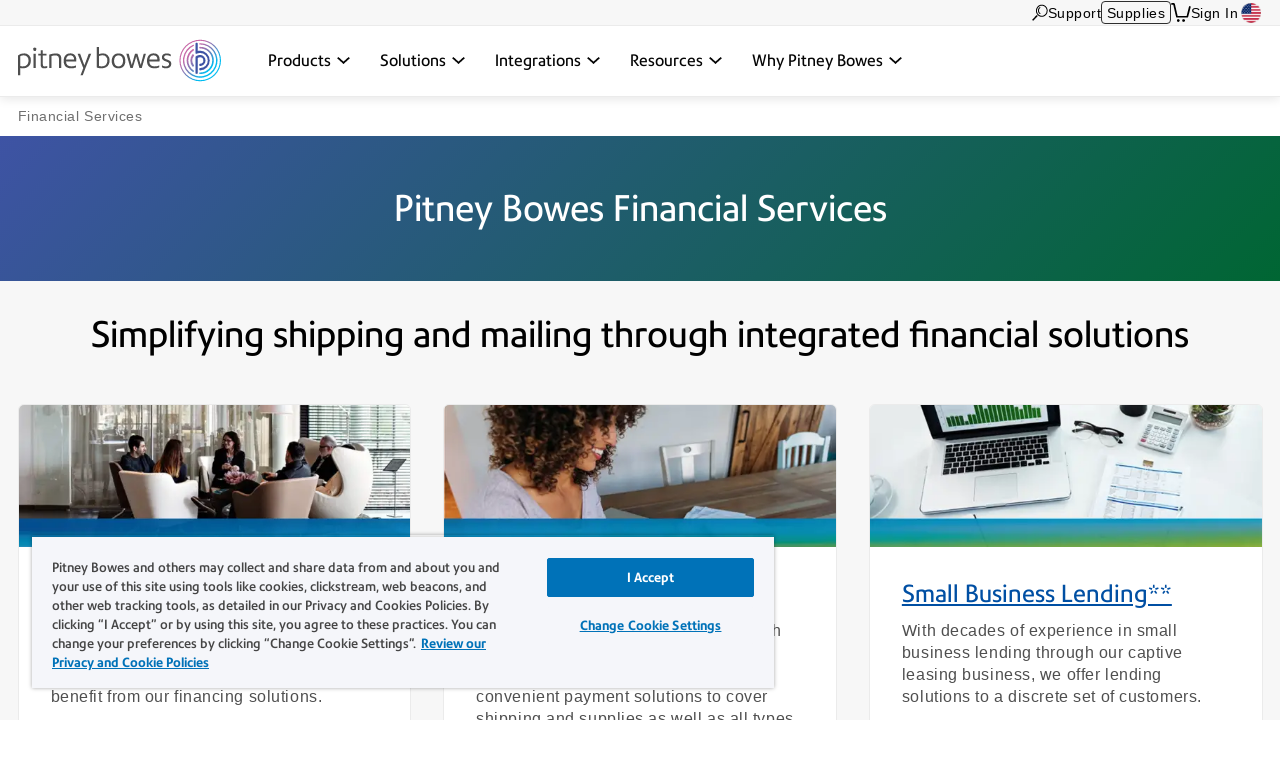

--- FILE ---
content_type: text/html;charset=utf-8
request_url: https://www.pitneybowes.com/us/financial-services.html?cm_sp=categorycard_image_homepage_default3_11162023
body_size: 15951
content:























<!DOCTYPE HTML>
<html lang="en" class="" prefix="og: http://ogp.me/ns#">
 





























    
    
        
    


    

<head>
    

    <meta http-equiv="content-type" content="text/html; charset=UTF-8"/>
    <meta name="robots" content="noodp"/>
    <meta http-equiv="keywords" content="financial services, financial solutions"/>
    

    <title>Business Financial Service Provider: SMB Finserv Solutions & Products</title>
    <meta name="description" content="Pitney Bowes offers commercial financial services to businesses ranging from commercial lending to equipment financing, payment processing services, and more."/>
    <meta content="" name="categories"/>

    	

 	
    
    
    
	   
    
    <meta content="1.0" name="searchScoreAdjustment"/>
    
    <meta http-equiv="X-UA-Compatible" content="IE=edge"/>
    <meta charset="utf-8"/>
    <meta name="viewport" content="width=device-width, initial-scale=1">
    <!-- for Google -->
	<meta itemprop="name" content="Financial Services & Working Capital | Pitney Bowes"/>
	<meta itemprop="description" content="Pitney Bowes offers commercial financial services to businesses ranging from commercial lending to equipment financing, payment processing services, and more."/>
	<meta itemprop="image" content="https://www.pitneybowes.com/content/dam/pitneybowes/us/en/financial-services/pbb-deposits-1100x400.png"/>	
	<!-- for FaceBook -->
    <meta property="og:title" content="Financial Services & Working Capital | Pitney Bowes"/>
    <meta property="og:url" content="https://www.pitneybowes.com/us/financial-services.html"/>
    <meta property="og:site_name" content="Pitney Bowes"/>
    <meta property="og:image" content="https://www.pitneybowes.com/content/dam/pitneybowes/us/en/financial-services/pbb-deposits-1100x400.png"/>
    <meta property="og:type" content="website"/>
    
        
        
            <meta property="og:description" content="Pitney Bowes offers commercial financial services to businesses ranging from commercial lending to equipment financing, payment processing services, and more."/>
        
    
    <meta property="og:locale" content="en_US"/>
    <!-- for Twitter -->
    <meta name="twitter:card" content="summary"/>
    <meta name="twitter:site" content="@pitneybowes"/>
    <meta name="twitter:title" content="Financial Services & Working Capital | Pitney Bowes"/>
    
		
		
			<meta name="twitter:description" content="Pitney Bowes offers commercial financial services to businesses ranging from commercial lending to equipment financing, payment processing services, and more."/>
		
	
    <meta name="twitter:image" content="https://www.pitneybowes.com/content/dam/pitneybowes/us/en/financial-services/pbb-deposits-1100x400.png"/>
    <meta name="twitter:url" content="https://www.pitneybowes.com/us/financial-services.html"/>
    <!-- SEO Schema -->
    
    
    
    

    
        <link rel="canonical" href="https://www.pitneybowes.com/us/financial-services.html"/>
    

    
    
    
     
    
    
	<script type="text/javascript" src="/etc/designs/pb-redesign/resources/scripts/vendors/jquery/jquery-1.12.0.min.js"></script>

    
    
    

    
    	
    
    

    
        
			 <script src="/etc/designs/pbu/pbu-header.d41d8cd98f00b204e9800998ecf8427e.js"></script>

        
        
		
		
		
	
    
        
        
            <script src="/etc/designs/pb-redesign/resources/scripts/coveo/CoveoOptimizedJsSearch.min.js" defer></script>
        
   
    



















<link rel="stylesheet" href="/etc/designs/pbu/pbu-header.ee45d422c1eaac138bec8e8b02f694a2.css" type="text/css">



    

    



















				 
			 






        
        
 

      
		
     

    
    
    
    
    
    
    
    
    
	
	
    
    


    <script type="text/javascript">
      var DDO = {};

      switch("us") {
          case "germany":
       		DDO.getBootstrap = "DE";
            break;
        default:
            DDO.getBootstrap = "us";
      }
    </script>

    <script type="text/javascript">
      var pageUrl = "";
      var pageRef = "";
      var siteDomain = "";
      var brand = "";

      DDO.flowPath = "pbu content modules page template";
      DDO.specVersion = "1.5";

      pageUrl = window.location.href;
      pageRef = document.referrer;
      siteDomain = window.document.domain;

      DDO.prodURL = window.location.href;
	  DDO.globalRSID = "pitneybowesprodglobalrollup";
	  DDO.devRSID = "pitneybowesdtmtest";
    
      switch("us") {
        case "us":
			DDO.prodRSID = "pitneybowesprodusa";
            break;
        case "ca":
            DDO.prodRSID = "pitneybowesprodcan";
            break;
        case "australia":
			DDO.prodRSID = "pitneybowesprodau";
            break;
          case "germany":
       		DDO.prodRSID = "pitneybowesprodde";
            break;
      	case "latam":
        	DDO.prodRSID = "pitneybowesprodlatin";
            break;
      	case "pacific":
        	DDO.prodRSID = "pitneybowesprodpacific";
            break;    
        default:
            DDO.prodRSID = "pitneybowesprodus";
      }

      DDO.brandData = {
      	"brandName": brand
      },
      DDO.pageData = {
        "pageName":"pb|us|financial-services",
        "pageURL": pageUrl,        
        "pageRef": pageRef,         
        "pageSiteSection":"services",
        "pageType":"Category",
        "pageHier":"us|home"
        },
      DDO.siteData = {
        "siteDomain": siteDomain,  
        "siteCountry":"us",
        "siteRegion":"unknown",
        "siteLanguage":"en",
        "siteFormat":""
        },
      DDO.userData = {    
        "userStatus":"unknown",
        "userCompanyID":"unknown",
        "userID":"unknown",
        "userType":"unknown"
        },
      DDO.globalData = {
        "globalHier":"pb|us|financial-services"
        }

	   
		
      if(false) {
         DDO.productDetail = {
            "productSKU": "financial services",
            "productName": "financial services"
         }
      }

     if(false) {
        DDO.productDetail = {
            "productCatType" : ""
        }
     }

      if(false) {
         DDO.contentData = {
             "contentType": "",
             "contentGroup": "",
             "businessUnit": "",
             "ArticleNumber": "",
             "KnowledgeArticleID": "",
             "KnowledgeArticleVersionID": "",
             "ArticleType": "",
             "ArticleRecordType": "",
             "ArticleLanguage": "",
             "ArticleContainsVideo": "",
             "ArticleDataCategories": "",
             "ArticleTopicCategories": "",
             "ArticleLastPubDate": ""
          }

      }
      if(false) {
         DDO.campaignData = {
             "campaignName": ""
         }
      }  
      if(false) {
         DDO.themeData = {
             "themeName": ""
         }
      }

     if(false) {
        DDO.supportType = {
               "articleName" : ""
        }
     }

     if(true) {
         DDO.chatData = {
            "ContactOptionName" : "",
            "SFDC_ID" : ""
         }
      }

     if(false) {
         DDO.campaignCID  = {
                "campaignCID" : ""
         }
      }

    </script>    



<!-- Adobe DTM Header !-->

<script src="//assets.adobedtm.com/launch-EN81edb7894311467a83324e16dd5b24b6.min.js" async></script>

<!-- Google Tag Manager -->
<script>(function(w,d,s,l,i){w[l]=w[l]||[];w[l].push({'gtm.start':
new Date().getTime(),event:'gtm.js'});var f=d.getElementsByTagName(s)[0],
j=d.createElement(s),dl=l!='dataLayer'?'&l='+l:'';j.async=true;j.src=
'https://www.googletagmanager.com/gtm.js?id='+i+dl;f.parentNode.insertBefore(j,f);
})(window,document,'script','dataLayer','GTM-KFHLLSZ');</script>
<!-- End Google Tag Manager -->



<!-- Adobe DTM Header !-->







    <link rel="icon" type="image/png" href="/etc/designs/pb-redesign/resources/images/favicon/favicon_16.png" sizes="16x16">
    <link rel="icon" type="image/png" href="/etc/designs/pb-redesign/resources/images/favicon/favicon_32.png" sizes="32x32">
    <link rel="icon" type="image/png" href="/etc/designs/pb-redesign/resources/images/favicon/favicon_57.png" sizes="57x57">
    <link rel="icon" type="image/png" href="/etc/designs/pb-redesign/resources/images/favicon/favicon_72.png" sizes="72x72">
    <link rel="icon" type="image/png" href="/etc/designs/pb-redesign/resources/images/favicon/favicon_96.png" sizes="96x96">
    <link rel="icon" type="image/png" href="/etc/designs/pb-redesign/resources/images/favicon/favicon_120.png" sizes="120x120">
    <link rel="icon" type="image/png" href="/etc/designs/pb-redesign/resources/images/favicon/favicon_128.png" sizes="128x128">
    <link rel="icon" type="image/png" href="/etc/designs/pb-redesign/resources/images/favicon/favicon_144.png" sizes="144x144">
    <link rel="icon" type="image/png" href="/etc/designs/pb-redesign/resources/images/favicon/favicon_152.png" sizes="152x152">
    <link rel="icon" type="image/png" href="/etc/designs/pb-redesign/resources/images/favicon/favicon_195.png" sizes="195x195">
    <link rel="icon" type="image/png" href="/etc/designs/pb-redesign/resources/images/favicon/favicon_228.png" sizes="228x228">
	
	
	<!--  Taxonomy Pages -->
	
	
	<link rel="preload" href="/etc/designs/pbu/resources/fonts/PrecisionSans_V1.030/Webfonts/WOFF2/PrecisionSans_W_Md.woff2" as="font" type="font/woff2" crossorigin>
	<link rel="preload" href="/etc/designs/pbu/resources/fonts/PrecisionSans_V1.030/Webfonts/WOFF2/PrecisionSans_W_Rg.woff2" as="font" type="font/woff2" crossorigin>
	<link rel="preload" href="/etc/designs/pbu/resources/fonts/PrecisionSans_V1.030/Webfonts/WOFF2/PrecisionSans_W_Lt.woff2" as="font" type="font/woff2" crossorigin>
	<link rel="preload" href="/etc/designs/pbu/resources/fonts/PrecisionSans_V1.030/Webfonts/WOFF2/PrecisionSans_W_LtIt.woff2" as="font" type="font/woff2" crossorigin>
	<link rel="preload" href="/etc/designs/pbu/resources/fonts/PrecisionSans_V1.030/Webfonts/WOFF2/PrecisionSans_W_RgIt.woff2" as="font" type="font/woff2" crossorigin>
	<link rel="preload" href="/etc/designs/pbu/resources/fonts/PrecisionSans_V1.030/Webfonts/WOFF2/PrecisionSans_W_MdIt.woff2" as="font" type="font/woff2" crossorigin>
	<link rel="preload" href="/etc/designs/pbu/resources/fonts/PrecisionSans_V1.030/Webfonts/WOFF2/PrecisionSans_W_Bd.woff2" as="font" type="font/woff2" crossorigin>
	<link rel="preload" href="/etc/designs/pbu/resources/fonts/PrecisionSans_V1.030/Webfonts/WOFF2/PrecisionSans_W_BdIt.woff2" as="font" type="font/woff2" crossorigin>
</head>



<!-- Google Tag Manager (noscript) -->
<noscript><iframe src="https://www.googletagmanager.com/ns.html?id=GTM-KFHLLSZ" height="0" width="0" style="display:none;visibility:hidden"></iframe></noscript>
<!-- End Google Tag Manager (noscript) -->
























<body class="us">
    
    












































<div class="alert parsys">
</div>


<!-- start of mobile header-->

























<div class="mobile-header" aria-hidden="true">

	<div class="mobile-header__wrap">
		
		<a class="mobile-header__logo-link" href="/us" title="US">
			<img src="/etc/designs/pbu/resources/images/SVG/logo-color.svg" alt="US" class="mobile-header__logo-img"/>
		</a>
		<button class="mobile-header__searchbutton js-megamenu-trigger" aria-expanded="false" aria-controls="search-box-id" aria-label="Search" data-menutarget="menu--search" tabindex="-1">
			<span class="svg-icon__search"></span>
		</button>
		<button id="mobileHeaderButton" class="mobile-header__menubutton js-menubutton" aria-expanded="false" aria-controls="mobileHeaderMenu" aria-label="Main menu" tabindex="-1">
			<span aria-hidden="true" class="svg-icon__menu mobile-header__menubutton__menu"></span>
			<span aria-hidden="true" class="svg-icon__closex mobile-header__menubutton__close"></span>
		</button>
	</div>

	<nav id="mobileHeaderMenu" class="mobile-header__menu" aria-describedby="mobileHeaderButton" aria-expanded="false" hidden="true">
		<ul class="mobile-header__menu-list">
			
			
				
			<li class="mobile-header__menu-listitem">
				<span class="mobile-header__menu-listitem__text">Products</span>
				
					<ul class="mobile-header__submenu">
						
							<li class="mobile-header__submenu-listitem mobile-header__submenu-listitem--hasnav">
								
									
									
										<span class="mobile-header__submenu-listitemhead">Software</span>
									
								
								<button class="mobile-header__submenu-listitemarrow js-submenubutton" tabindex="-1" aria-expanded="false"><span class="visually-hidden">Expand menu</span></button>
								
									<nav class="mobile-header__thirdmenu js-submenu" hidden="true">
										<ul class="mobile-header__thirdmenu__list">
											
											
												<li class="mobile-header__thirdmenu__list-item">
													<a href="/us/enterprise-shipping-360.html" class="mobile-header__thirdmenu__list-item-link" tabindex="-1">What is the Shipping 360 platform?</a>
												</li>
											
											
											
												<li class="mobile-header__thirdmenu__list-item">
													<a href="/us/shipping-software.html" class="mobile-header__thirdmenu__list-item-link" tabindex="-1">Shipping software</a>
												</li>
											
											
											
												<li class="mobile-header__thirdmenu__list-item">
													<a href="/us/ecommerce-fulfillment-software.html" class="mobile-header__thirdmenu__list-item-link" tabindex="-1">Ecommerce fulfillment software</a>
												</li>
											
											
											
												<li class="mobile-header__thirdmenu__list-item">
													<a href="/us/apis.html" class="mobile-header__thirdmenu__list-item-link" tabindex="-1">Shipping APIs</a>
												</li>
											
											
											
												<li class="mobile-header__thirdmenu__list-item">
													<a href="/us/mailroom-software/pitneytrack.html" class="mobile-header__thirdmenu__list-item-link" tabindex="-1">Mailroom management software</a>
												</li>
											
											
										</ul>
									</nav>
								
							</li>
						
							<li class="mobile-header__submenu-listitem mobile-header__submenu-listitem--hasnav">
								
									
									
										<span class="mobile-header__submenu-listitemhead">Hardware</span>
									
								
								<button class="mobile-header__submenu-listitemarrow js-submenubutton" tabindex="-1" aria-expanded="false"><span class="visually-hidden">Expand menu</span></button>
								
									<nav class="mobile-header__thirdmenu js-submenu" hidden="true">
										<ul class="mobile-header__thirdmenu__list">
											
											
												<li class="mobile-header__thirdmenu__list-item">
													<a href="/us/postage-meters.html" class="mobile-header__thirdmenu__list-item-link" tabindex="-1">Postage meters</a>
												</li>
											
											
											
												<li class="mobile-header__thirdmenu__list-item">
													<a href="/us/shipping-label-printer.html" class="mobile-header__thirdmenu__list-item-link" tabindex="-1">Shipping label printer</a>
												</li>
											
											
											
												<li class="mobile-header__thirdmenu__list-item">
													<a href="/us/parcel-lockers.html" class="mobile-header__thirdmenu__list-item-link" tabindex="-1">Smart lockers</a>
												</li>
											
											
											
												<li class="mobile-header__thirdmenu__list-item">
													<a href="/us/self-service-mailing-shipping-kiosk.html" class="mobile-header__thirdmenu__list-item-link" tabindex="-1">Self-service kiosk</a>
												</li>
											
											
											
												<li class="mobile-header__thirdmenu__list-item">
													<a href="/us/mailroom-equipment.html" class="mobile-header__thirdmenu__list-item-link" tabindex="-1">Mailroom equipment</a>
												</li>
											
											
										</ul>
									</nav>
								
							</li>
						
							<li class="mobile-header__submenu-listitem mobile-header__submenu-listitem--hasnav">
								
									
									
										<span class="mobile-header__submenu-listitemhead">Services</span>
									
								
								<button class="mobile-header__submenu-listitemarrow js-submenubutton" tabindex="-1" aria-expanded="false"><span class="visually-hidden">Expand menu</span></button>
								
									<nav class="mobile-header__thirdmenu js-submenu" hidden="true">
										<ul class="mobile-header__thirdmenu__list">
											
											
												<li class="mobile-header__thirdmenu__list-item">
													<a href="/us/presort-mail.html" class="mobile-header__thirdmenu__list-item-link" tabindex="-1">Presort mail services</a>
												</li>
											
											
											
												<li class="mobile-header__thirdmenu__list-item">
													<a href="/us/financial-services.html" class="mobile-header__thirdmenu__list-item-link" tabindex="-1">Financing</a>
												</li>
											
											
											
												<li class="mobile-header__thirdmenu__list-item">
													<a href="/us/mailroom-software/mailstream-on-demand.html" class="mobile-header__thirdmenu__list-item-link" tabindex="-1">Print to mail</a>
												</li>
											
											
										</ul>
									</nav>
								
							</li>
						
					</ul>
				
			</li>
            
			
				
			<li class="mobile-header__menu-listitem">
				<span class="mobile-header__menu-listitem__text">Solutions</span>
				
					<ul class="mobile-header__submenu">
						
							<li class="mobile-header__submenu-listitem mobile-header__submenu-listitem--hasnav">
								
									
									
										<span class="mobile-header__submenu-listitemhead">By industry</span>
									
								
								<button class="mobile-header__submenu-listitemarrow js-submenubutton" tabindex="-1" aria-expanded="false"><span class="visually-hidden">Expand menu</span></button>
								
									<nav class="mobile-header__thirdmenu js-submenu" hidden="true">
										<ul class="mobile-header__thirdmenu__list">
											
											
												<li class="mobile-header__thirdmenu__list-item">
													<a href="/us/industries/government.html" class="mobile-header__thirdmenu__list-item-link" tabindex="-1">Government</a>
												</li>
											
											
											
												<li class="mobile-header__thirdmenu__list-item">
													<a href="/us/industries/finance.html" class="mobile-header__thirdmenu__list-item-link" tabindex="-1">Financial services</a>
												</li>
											
											
											
												<li class="mobile-header__thirdmenu__list-item">
													<a href="/us/industries/healthcare.html" class="mobile-header__thirdmenu__list-item-link" tabindex="-1">Healthcare</a>
												</li>
											
											
											
												<li class="mobile-header__thirdmenu__list-item">
													<a href="/us/industries/higher-education.html" class="mobile-header__thirdmenu__list-item-link" tabindex="-1">Higher education</a>
												</li>
											
											
											
												<li class="mobile-header__thirdmenu__list-item">
													<a href="/us/industries/legal.html" class="mobile-header__thirdmenu__list-item-link" tabindex="-1">Legal</a>
												</li>
											
											
											
												<li class="mobile-header__thirdmenu__list-item">
													<a href="/us/industries/pharmacies.html" class="mobile-header__thirdmenu__list-item-link" tabindex="-1">Pharmacies</a>
												</li>
											
											
											
												<li class="mobile-header__thirdmenu__list-item">
													<a href="/us/industries/retail.html" class="mobile-header__thirdmenu__list-item-link" tabindex="-1">Retail & ecommerce</a>
												</li>
											
											
											
												<li class="mobile-header__thirdmenu__list-item">
													<a href="/us/industries/small-business-shipping.html" class="mobile-header__thirdmenu__list-item-link" tabindex="-1">Small business</a>
												</li>
											
											
										</ul>
									</nav>
								
							</li>
						
							<li class="mobile-header__submenu-listitem mobile-header__submenu-listitem--hasnav">
								
									
									
										<span class="mobile-header__submenu-listitemhead">By use case</span>
									
								
								<button class="mobile-header__submenu-listitemarrow js-submenubutton" tabindex="-1" aria-expanded="false"><span class="visually-hidden">Expand menu</span></button>
								
									<nav class="mobile-header__thirdmenu js-submenu" hidden="true">
										<ul class="mobile-header__thirdmenu__list">
											
											
												<li class="mobile-header__thirdmenu__list-item">
													<a href="/us/solutions/certified-mail.html" class="mobile-header__thirdmenu__list-item-link" tabindex="-1">Certified mail</a>
												</li>
											
											
											
												<li class="mobile-header__thirdmenu__list-item">
													<a href="/us/solutions/order-management.html" class="mobile-header__thirdmenu__list-item-link" tabindex="-1">Order management</a>
												</li>
											
											
											
												<li class="mobile-header__thirdmenu__list-item">
													<a href="/us/solutions/multicarrier-management.html" class="mobile-header__thirdmenu__list-item-link" tabindex="-1">Multicarrier management </a>
												</li>
											
											
											
												<li class="mobile-header__thirdmenu__list-item">
													<a href="/us/solutions/shipping-data-analytics.html" class="mobile-header__thirdmenu__list-item-link" tabindex="-1">Shipping analytics & insights</a>
												</li>
											
											
											
												<li class="mobile-header__thirdmenu__list-item">
													<a href="/us/solutions/package-tracking.html" class="mobile-header__thirdmenu__list-item-link" tabindex="-1">Package tracking</a>
												</li>
											
											
											
												<li class="mobile-header__thirdmenu__list-item">
													<a href="/us/solutions/international-shipping.html" class="mobile-header__thirdmenu__list-item-link" tabindex="-1">International shipping</a>
												</li>
											
											
										</ul>
									</nav>
								
							</li>
						
					</ul>
				
			</li>
            
			
				
			<li class="mobile-header__menu-listitem">
				<span class="mobile-header__menu-listitem__text">Integrations</span>
				
					<ul class="mobile-header__submenu">
						
							<li class="mobile-header__submenu-listitem mobile-header__submenu-listitem--hasnav">
								
									
										<a href="/us/partners/integrations.html" class="mobile-header__submenu-listitemlink">Integrations</a>
									
									
								
								<button class="mobile-header__submenu-listitemarrow js-submenubutton" tabindex="-1" aria-expanded="false"><span class="visually-hidden">Expand menu</span></button>
								
									<nav class="mobile-header__thirdmenu js-submenu" hidden="true">
										<ul class="mobile-header__thirdmenu__list">
											
											
												<li class="mobile-header__thirdmenu__list-item">
													<a href="/us/partners/integrations.html#carriers" class="mobile-header__thirdmenu__list-item-link" tabindex="-1">Carriers</a>
												</li>
											
											
											
												<li class="mobile-header__thirdmenu__list-item">
													<a href="/us/partners/integrations.html#marketplaces" class="mobile-header__thirdmenu__list-item-link" tabindex="-1">Marketplaces</a>
												</li>
											
											
											
												<li class="mobile-header__thirdmenu__list-item">
													<a href="/us/partners/integrations.html#verticals" class="mobile-header__thirdmenu__list-item-link" tabindex="-1">Verticals</a>
												</li>
											
											
										</ul>
									</nav>
								
							</li>
						
					</ul>
				
			</li>
            
			
				
			<li class="mobile-header__menu-listitem">
				<span class="mobile-header__menu-listitem__text">Resources</span>
				
					<ul class="mobile-header__submenu">
						
							<li class="mobile-header__submenu-listitem mobile-header__submenu-listitem--hasnav">
								
									
									
										<span class="mobile-header__submenu-listitemhead">Community & Events</span>
									
								
								<button class="mobile-header__submenu-listitemarrow js-submenubutton" tabindex="-1" aria-expanded="false"><span class="visually-hidden">Expand menu</span></button>
								
									<nav class="mobile-header__thirdmenu js-submenu" hidden="true">
										<ul class="mobile-header__thirdmenu__list">
											
											
												<li class="mobile-header__thirdmenu__list-item">
													<a href="/us/newsroom.html" class="mobile-header__thirdmenu__list-item-link" tabindex="-1">Newsroom</a>
												</li>
											
											
											
												<li class="mobile-header__thirdmenu__list-item">
													<a href="/us/podcasts.html" class="mobile-header__thirdmenu__list-item-link" tabindex="-1">Podcasts</a>
												</li>
											
											
											
												<li class="mobile-header__thirdmenu__list-item">
													<a href="/us/webinars.html" class="mobile-header__thirdmenu__list-item-link" tabindex="-1">Webinars</a>
												</li>
											
											
										</ul>
									</nav>
								
							</li>
						
							<li class="mobile-header__submenu-listitem mobile-header__submenu-listitem--hasnav">
								
									
									
										<span class="mobile-header__submenu-listitemhead">Tools</span>
									
								
								<button class="mobile-header__submenu-listitemarrow js-submenubutton" tabindex="-1" aria-expanded="false"><span class="visually-hidden">Expand menu</span></button>
								
									<nav class="mobile-header__thirdmenu js-submenu" hidden="true">
										<ul class="mobile-header__thirdmenu__list">
											
											
												<li class="mobile-header__thirdmenu__list-item">
													<a href="/us/enterprise-shipping-360/demo-center.html" class="mobile-header__thirdmenu__list-item-link" tabindex="-1">Demos</a>
												</li>
											
											
											
												<li class="mobile-header__thirdmenu__list-item">
													<a href="/us/presort-mail/presort-savings-calculator.html" class="mobile-header__thirdmenu__list-item-link" tabindex="-1">Presort savings calculator</a>
												</li>
											
											
										</ul>
									</nav>
								
							</li>
						
							<li class="mobile-header__submenu-listitem mobile-header__submenu-listitem--hasnav">
								
									
									
										<span class="mobile-header__submenu-listitemhead">Education</span>
									
								
								<button class="mobile-header__submenu-listitemarrow js-submenubutton" tabindex="-1" aria-expanded="false"><span class="visually-hidden">Expand menu</span></button>
								
									<nav class="mobile-header__thirdmenu js-submenu" hidden="true">
										<ul class="mobile-header__thirdmenu__list">
											
											
												<li class="mobile-header__thirdmenu__list-item">
													<a href="/us/blog.html" class="mobile-header__thirdmenu__list-item-link" tabindex="-1">Blogs</a>
												</li>
											
											
											
												<li class="mobile-header__thirdmenu__list-item">
													<a href="/us/carriers.html" class="mobile-header__thirdmenu__list-item-link" tabindex="-1">Carriers</a>
												</li>
											
											
											
												<li class="mobile-header__thirdmenu__list-item">
													<a href="/us/case-studies.html" class="mobile-header__thirdmenu__list-item-link" tabindex="-1">Case studies</a>
												</li>
											
											
											
												<li class="mobile-header__thirdmenu__list-item">
													<a href="/us/postal-information.html" class="mobile-header__thirdmenu__list-item-link" tabindex="-1">Rate change</a>
												</li>
											
											
											
												<li class="mobile-header__thirdmenu__list-item">
													<a href="/us/enterprise-shipping-360/trust-center.html" class="mobile-header__thirdmenu__list-item-link" tabindex="-1">Trust center</a>
												</li>
											
											
											
												<li class="mobile-header__thirdmenu__list-item">
													<a href="/us/your-product-update-hub.html" class="mobile-header__thirdmenu__list-item-link" tabindex="-1">Product update hub</a>
												</li>
											
											
										</ul>
									</nav>
								
							</li>
						
							<li class="mobile-header__submenu-listitem mobile-header__submenu-listitem--hasnav">
								
									
									
										<span class="mobile-header__submenu-listitemhead">Support</span>
									
								
								<button class="mobile-header__submenu-listitemarrow js-submenubutton" tabindex="-1" aria-expanded="false"><span class="visually-hidden">Expand menu</span></button>
								
									<nav class="mobile-header__thirdmenu js-submenu" hidden="true">
										<ul class="mobile-header__thirdmenu__list">
											
											
												<li class="mobile-header__thirdmenu__list-item">
													<a href="/us/support.html" class="mobile-header__thirdmenu__list-item-link" tabindex="-1">Web support</a>
												</li>
											
											
										</ul>
									</nav>
								
							</li>
						
					</ul>
				
			</li>
            
			
				
			<li class="mobile-header__menu-listitem">
				<span class="mobile-header__menu-listitem__text">Why Pitney Bowes</span>
				
					<ul class="mobile-header__submenu">
						
							<li class="mobile-header__submenu-listitem mobile-header__submenu-listitem--hasnav">
								
									
									
										<span class="mobile-header__submenu-listitemhead">Company Info</span>
									
								
								<button class="mobile-header__submenu-listitemarrow js-submenubutton" tabindex="-1" aria-expanded="false"><span class="visually-hidden">Expand menu</span></button>
								
									<nav class="mobile-header__thirdmenu js-submenu" hidden="true">
										<ul class="mobile-header__thirdmenu__list">
											
											
												<li class="mobile-header__thirdmenu__list-item">
													<a href="/us/our-company.html" class="mobile-header__thirdmenu__list-item-link" tabindex="-1">About us</a>
												</li>
											
											
											
												<li class="mobile-header__thirdmenu__list-item">
													<a href="https://www.investorrelations.pitneybowes.com/" class="mobile-header__thirdmenu__list-item-link" tabindex="-1">Investor relations</a>
												</li>
											
											
											
												<li class="mobile-header__thirdmenu__list-item">
													<a href="/us/our-company/our-customers.html" class="mobile-header__thirdmenu__list-item-link" tabindex="-1">Our customers</a>
												</li>
											
											
										</ul>
									</nav>
								
							</li>
						
					</ul>
				
			</li>
            
			
			
			
			
				<li class="mobile-header__menu-listitem mobile-header__menu-listitem--secondary">
					<a href="https://www.pitneybowes.us/shop/home/en-us/storeus" class="mobile-header__menu-listitemlink"><span aria-hidden="true" class="svg-icon__sm-supplies"></span>Supplies</a>
				</li>
			
			
			
			<li class="mobile-header__menu-listitem mobile-header__menu-listitem--secondary">
				<a href="/us/support.html" class="mobile-header__menu-listitemlink"><span aria-hidden="true" class="svg-icon__sm-support"></span>Get Support</a>
			</li>
			

			
				<li class="mobile-header__menu-listitem mobile-header__menu-listitem--secondary">
					<a href="https://account.pitneybowes.com/signin/logon.go?request_locale=en_US#/account/login" class="mobile-header__menu-listitemlink"><span aria-hidden="true" class="svg-icon__sm-signin"></span>Sign In</a>
				</li>
			
			
			
			
			
				
			<li class="mobile-header__menu-listitem mobile-header__menu-listitem--secondary">
				<a href="/us/region-select.html" class="mobile-header__menu-listitemlink us">
					<span aria-hidden="true" class="icn flag"></span>Change Country</a>
			</li>
			
		</ul>	
	</nav>
</div>

<!-- end of mobile header -->


	
	
		<header class="global-header global-header--new global-header--v4 " id="pageTop" data-version="v4">
	


	<a href="#main-content" class="global-header__skip-link">Skip to main content</a>
	<nav class="ancillary-nav" id="ancillary-nav" aria-label="Ancillary navigation">
		<div class="ancillary-nav__wrap">
				<ol class="ancillary-nav__list">
					
						<li class="ancillary-nav__list__item">
							<a href="" class="ancillary-nav__list__link ancillary-nav__list__link--search js-megamenu-trigger" data-menutarget="menu--search" title="Search">
								
								<svg>
									<use xlink:href="/etc/designs/pbu/resources/images/SVG/header-sprite.svg#svg_search"></use>
								</svg>
							</a>
						</li>
					
						
							<li class="ancillary-nav__list__item">
								
























<a href="/us/support.html" class="ancillary-nav__list__link" title="Support" target="">
    
        
        
            
            	
	            	
	                 
	                 	Support
	                 
                 
            
        
    
	
</a>

							</li>
						
						

						
							<li class="ancillary-nav__list__item ancillary-nav__list__item--shop">
								<a href="https://www.pitneybowes.us/shop/home/en-us/storeus" class="ancillary-nav__list__link ancillary-nav__list__link--button">Supplies</a>
							</li>
						

						
							<li class="ancillary-nav__list__item"><a href="https://www.pitneybowes.us/shop/OrderCalculate?calculationUsageId=-1&updatePrices=1&catalogId=13475&errorViewName=OrderItemCheckoutView&orderId=.&langId=-1&storeId=15636&URL=OrderItemCheckoutView" title="Shopping Cart" aria-label="View Shopping Cart" class="ancillary-nav__list__link ancillary-nav__list__link--cart"><svg><use xlink:href="/etc/designs/pbu/resources/images/SVG/header-sprite.svg#svg_cart_single"></use></svg></a></li>
						

						
							<li class="ancillary-nav__list__item ancillary-nav__list__item--auth">
								
























<a href="https://account.pitneybowes.com/signin/logon.go?request_locale=en_US#/account/login" class="ancillary-nav__list__link" title="Your account" target="">
    
        
        
            
            	
	            	
	                 
	                 	Sign In
	                 
                 
            
        
    
	
</a>

							</li>
						

						
							
							<li class="ancillary-nav__list__item">
								
























<a href="/us/region-select.html" class="us ancillary-nav__list__link" title="Choose a region" target="">
    
        
            
									<span class="ancillary-nav__list__link__textonly">
										Select region
									</span>
									<span class="ancillary-nav__list__link__flag icn flag sm"></span>
								
        
        
    
	
</a>

							</li>
						
				</ol>
			</div>
	</nav>
	<div class="primary-nav" id="primary-nav">
		<nav class="primary-nav__wrap">
			
			<a class="primary-nav__logo" href="/us" title="US" aria-label="Site homepage">
				<img src="/etc/designs/pbu/resources/images/SVG/logo-color.svg" alt="US" class="primary-nav__logo__img"/>
			</a>
			<ol class="primary-nav__list" aria-label="Primary navigation">
				
					
						<li class="primary-nav__list__item">
							
								<a href="" data-menutarget="menu--1" aria-controls="menu--1" aria-label='Products dropdown menu, Press Enter key to expand this menu, Escape key to close it' class="primary-nav__list__link js-megamenu-trigger">
					
							
									<span class="primary-nav__list__link__text" id="primaryNavMenu1">Products</span>
									
										<span class="primary-nav__list__link__indicator" role="presentation">
											<svg focusable="false">
												<use xlink:href="/etc/designs/pbu/resources/images/SVG/header-sprite.svg#svg_caret_down"></use>
											</svg>
										</span>
									
								</a>
						</li>
					
						<li class="primary-nav__list__item">
							
								<a href="" data-menutarget="menu--2" aria-controls="menu--2" aria-label='Solutions dropdown menu, Press Enter key to expand this menu, Escape key to close it' class="primary-nav__list__link js-megamenu-trigger">
					
							
									<span class="primary-nav__list__link__text" id="primaryNavMenu2">Solutions</span>
									
										<span class="primary-nav__list__link__indicator" role="presentation">
											<svg focusable="false">
												<use xlink:href="/etc/designs/pbu/resources/images/SVG/header-sprite.svg#svg_caret_down"></use>
											</svg>
										</span>
									
								</a>
						</li>
					
						<li class="primary-nav__list__item">
							
								<a href="" data-menutarget="menu--3" aria-controls="menu--3" aria-label='Integrations dropdown menu, Press Enter key to expand this menu, Escape key to close it' class="primary-nav__list__link js-megamenu-trigger">
					
							
									<span class="primary-nav__list__link__text" id="primaryNavMenu3">Integrations</span>
									
										<span class="primary-nav__list__link__indicator" role="presentation">
											<svg focusable="false">
												<use xlink:href="/etc/designs/pbu/resources/images/SVG/header-sprite.svg#svg_caret_down"></use>
											</svg>
										</span>
									
								</a>
						</li>
					
						<li class="primary-nav__list__item">
							
								<a href="" data-menutarget="menu--4" aria-controls="menu--4" aria-label='Resources dropdown menu, Press Enter key to expand this menu, Escape key to close it' class="primary-nav__list__link js-megamenu-trigger">
					
							
									<span class="primary-nav__list__link__text" id="primaryNavMenu4">Resources</span>
									
										<span class="primary-nav__list__link__indicator" role="presentation">
											<svg focusable="false">
												<use xlink:href="/etc/designs/pbu/resources/images/SVG/header-sprite.svg#svg_caret_down"></use>
											</svg>
										</span>
									
								</a>
						</li>
					
						<li class="primary-nav__list__item">
							
								<a href="" data-menutarget="menu--5" aria-controls="menu--5" aria-label='Why Pitney Bowes dropdown menu, Press Enter key to expand this menu, Escape key to close it' class="primary-nav__list__link js-megamenu-trigger">
					
							
									<span class="primary-nav__list__link__text" id="primaryNavMenu5">Why Pitney Bowes</span>
									
										<span class="primary-nav__list__link__indicator" role="presentation">
											<svg focusable="false">
												<use xlink:href="/etc/designs/pbu/resources/images/SVG/header-sprite.svg#svg_caret_down"></use>
											</svg>
										</span>
									
								</a>
						</li>
					
				
			</ol>
		</nav>
	</div>
	<div class="mega-menu" data-linktext='link'
		data-linkstext='links'
		data-lastitemtext='this is the last link in this menu, hit Escape key to close menu'>
		

			
				
					
					
						
							
								<nav id="menu--1" class="mega-menu__cat mega-menu__cat--new bg-color-ui-gray" aria-labelledby="primaryNavMenu1">
								
							

							
						

							

								
									<div class="mega-menu__cat-wrap grid-container-12 maxwidth setgutters m-i-auto">

										
											
											
											
											
											<div class="mega-menu__cat__column grid-child-onethird bg-color-gray">
											

											
												
												
													<h2 class="mega-menu__cat__column__heading grid-child-full m-i-sm">Software</h2>
												
											

											
												<div class="mega-menu__subcat">
													<ul class="mega-menu__subcat__list grid-container-12 grid-gap-sm" role="list">
														
															<li class="mega-menu__subcat__list__item grid-child-full">
																<a href="/us/enterprise-shipping-360.html" class="mega-menu__subcat__list__item__link">
																	<span class="mega-menu__cardlink mega-menu__cardlink--featured">
																		
																		<span class="mega-menu__cardlink-headline">What is the Shipping 360 platform?</span>
																		
																	</span>
																</a>
															</li>
														
															<li class="mega-menu__subcat__list__item grid-child-full">
																<a href="/us/shipping-software.html" class="mega-menu__subcat__list__item__link">
																	<span class="mega-menu__cardlink">
																		
																		<span class="mega-menu__cardlink-headline">Shipping software</span>
																		<span class="mega-menu__cardlink-description">Simplifying multicarrier shipping</span>
																	</span>
																</a>
															</li>
														
															<li class="mega-menu__subcat__list__item grid-child-full">
																<a href="/us/ecommerce-fulfillment-software.html" class="mega-menu__subcat__list__item__link">
																	<span class="mega-menu__cardlink">
																		
																		<span class="mega-menu__cardlink-headline">Ecommerce fulfillment software</span>
																		<span class="mega-menu__cardlink-description">Streamline order management and cut shipping costs</span>
																	</span>
																</a>
															</li>
														
															<li class="mega-menu__subcat__list__item grid-child-full">
																<a href="/us/apis.html" class="mega-menu__subcat__list__item__link">
																	<span class="mega-menu__cardlink">
																		
																		<span class="mega-menu__cardlink-headline">Shipping APIs</span>
																		<span class="mega-menu__cardlink-description">Seamlessly integrate shipping into your platform</span>
																	</span>
																</a>
															</li>
														
															<li class="mega-menu__subcat__list__item grid-child-full">
																<a href="/us/mailroom-software/pitneytrack.html" class="mega-menu__subcat__list__item__link">
																	<span class="mega-menu__cardlink">
																		
																		<span class="mega-menu__cardlink-headline">Mailroom management software</span>
																		<span class="mega-menu__cardlink-description">Easily track inbound packages</span>
																	</span>
																</a>
															</li>
														
													</ul>
												</div>
											

											
												</div><!-- end cat__column -->
											
											
										
											
											
											
											
											<div class="mega-menu__cat__column grid-child-onethird bg-color-white">
											

											
												
												
													<h2 class="mega-menu__cat__column__heading grid-child-full m-i-sm">Hardware</h2>
												
											

											
												<div class="mega-menu__subcat">
													<ul class="mega-menu__subcat__list grid-container-12 grid-gap-sm" role="list">
														
															<li class="mega-menu__subcat__list__item grid-child-full">
																<a href="/us/postage-meters.html" class="mega-menu__subcat__list__item__link">
																	<span class="mega-menu__cardlink">
																		
																		<span class="mega-menu__cardlink-headline">Postage meters</span>
																		<span class="mega-menu__cardlink-description">Simplify mailing and postage</span>
																	</span>
																</a>
															</li>
														
															<li class="mega-menu__subcat__list__item grid-child-full">
																<a href="/us/shipping-label-printer.html" class="mega-menu__subcat__list__item__link">
																	<span class="mega-menu__cardlink">
																		
																		<span class="mega-menu__cardlink-headline">Shipping label printer</span>
																		<span class="mega-menu__cardlink-description">3-in-1 shipping solution with a built-in scale</span>
																	</span>
																</a>
															</li>
														
															<li class="mega-menu__subcat__list__item grid-child-full">
																<a href="/us/parcel-lockers.html" class="mega-menu__subcat__list__item__link">
																	<span class="mega-menu__cardlink">
																		
																		<span class="mega-menu__cardlink-headline">Smart lockers</span>
																		<span class="mega-menu__cardlink-description">Secure, convenient package and asset delivery</span>
																	</span>
																</a>
															</li>
														
															<li class="mega-menu__subcat__list__item grid-child-full">
																<a href="/us/self-service-mailing-shipping-kiosk.html" class="mega-menu__subcat__list__item__link">
																	<span class="mega-menu__cardlink">
																		
																		<span class="mega-menu__cardlink-headline">Self-service kiosk</span>
																		<span class="mega-menu__cardlink-description">Quick, simple shipping and mailing</span>
																	</span>
																</a>
															</li>
														
															<li class="mega-menu__subcat__list__item grid-child-full">
																<a href="/us/mailroom-equipment.html" class="mega-menu__subcat__list__item__link">
																	<span class="mega-menu__cardlink">
																		
																		<span class="mega-menu__cardlink-headline">Mailroom equipment</span>
																		<span class="mega-menu__cardlink-description">Automate mailroom prep and processing tasks</span>
																	</span>
																</a>
															</li>
														
													</ul>
												</div>
											

											
												</div><!-- end cat__column -->
											
											
										
											
											
											
											
											<div class="mega-menu__cat__column grid-child-onethird bg-color-gray">
											

											
												
												
													<h2 class="mega-menu__cat__column__heading grid-child-full m-i-sm">Services</h2>
												
											

											
												<div class="mega-menu__subcat">
													<ul class="mega-menu__subcat__list grid-container-12 grid-gap-sm" role="list">
														
															<li class="mega-menu__subcat__list__item grid-child-full">
																<a href="/us/presort-mail.html" class="mega-menu__subcat__list__item__link">
																	<span class="mega-menu__cardlink">
																		
																		<span class="mega-menu__cardlink-headline">Presort mail services</span>
																		<span class="mega-menu__cardlink-description">High-volume mail processing</span>
																	</span>
																</a>
															</li>
														
															<li class="mega-menu__subcat__list__item grid-child-full">
																<a href="/us/financial-services.html" class="mega-menu__subcat__list__item__link">
																	<span class="mega-menu__cardlink">
																		
																		<span class="mega-menu__cardlink-headline">Financing</span>
																		<span class="mega-menu__cardlink-description">Flexible business financing</span>
																	</span>
																</a>
															</li>
														
															<li class="mega-menu__subcat__list__item grid-child-full">
																<a href="/us/mailroom-software/mailstream-on-demand.html" class="mega-menu__subcat__list__item__link">
																	<span class="mega-menu__cardlink">
																		
																		<span class="mega-menu__cardlink-headline">Print to mail</span>
																		<span class="mega-menu__cardlink-description">Print and mailing outsourcing services</span>
																	</span>
																</a>
															</li>
														
													</ul>
												</div>
											

											
												</div><!-- end cat__column -->
											
											
										
									</div>

								


								
	
							

							
						</nav>
						
					
				
					
					
						
							
								<nav id="menu--2" class="mega-menu__cat mega-menu__cat--new bg-color-ui-gray" aria-labelledby="primaryNavMenu2">
								
							

							
						

							

								
									<div class="mega-menu__cat-wrap grid-container-12 maxwidth setgutters m-i-auto">

										
											
											
											
											
											<div class="mega-menu__cat__column grid-child-half bg-color-gray">
											

											
												
												
													<h2 class="mega-menu__cat__column__heading grid-child-full m-i-sm">By industry</h2>
												
											

											
												<div class="mega-menu__subcat">
													<ul class="mega-menu__subcat__list grid-container-12 grid-gap-sm" role="list">
														
															<li class="mega-menu__subcat__list__item grid-child-half">
																<a href="/us/industries/government.html" class="mega-menu__subcat__list__item__link">
																	<span class="mega-menu__cardlink">
																		<span class="mega-menu__cardlink-icon"><img src="/etc/designs/pbu/resources/images/SVG/navicons/navicon-blue-government.svg" alt="government icon"></span>
																		<span class="mega-menu__cardlink-headline">Government</span>
																		
																	</span>
																</a>
															</li>
														
															<li class="mega-menu__subcat__list__item grid-child-half">
																<a href="/us/industries/finance.html" class="mega-menu__subcat__list__item__link">
																	<span class="mega-menu__cardlink">
																		<span class="mega-menu__cardlink-icon"><img src="/etc/designs/pbu/resources/images/SVG/navicons/navicon-blue-finance.svg" alt="finance icon"></span>
																		<span class="mega-menu__cardlink-headline">Financial services</span>
																		
																	</span>
																</a>
															</li>
														
															<li class="mega-menu__subcat__list__item grid-child-half">
																<a href="/us/industries/healthcare.html" class="mega-menu__subcat__list__item__link">
																	<span class="mega-menu__cardlink">
																		<span class="mega-menu__cardlink-icon"><img src="/etc/designs/pbu/resources/images/SVG/navicons/navicon-blue-healthcare.svg" alt="healthcare icon"></span>
																		<span class="mega-menu__cardlink-headline">Healthcare</span>
																		
																	</span>
																</a>
															</li>
														
															<li class="mega-menu__subcat__list__item grid-child-half">
																<a href="/us/industries/higher-education.html" class="mega-menu__subcat__list__item__link">
																	<span class="mega-menu__cardlink">
																		<span class="mega-menu__cardlink-icon"><img src="/etc/designs/pbu/resources/images/SVG/navicons/navicon-blue-higher-ed.svg" alt="higher-ed icon"></span>
																		<span class="mega-menu__cardlink-headline">Higher education</span>
																		
																	</span>
																</a>
															</li>
														
															<li class="mega-menu__subcat__list__item grid-child-half">
																<a href="/us/industries/legal.html" class="mega-menu__subcat__list__item__link">
																	<span class="mega-menu__cardlink">
																		<span class="mega-menu__cardlink-icon"><img src="/etc/designs/pbu/resources/images/SVG/navicons/navicon-blue-legal.svg" alt="legal icon"></span>
																		<span class="mega-menu__cardlink-headline">Legal</span>
																		
																	</span>
																</a>
															</li>
														
															<li class="mega-menu__subcat__list__item grid-child-half">
																<a href="/us/industries/pharmacies.html" class="mega-menu__subcat__list__item__link">
																	<span class="mega-menu__cardlink">
																		<span class="mega-menu__cardlink-icon"><img src="/etc/designs/pbu/resources/images/SVG/navicons/navicon-blue-pharmacies.svg" alt="pharmacies icon"></span>
																		<span class="mega-menu__cardlink-headline">Pharmacies</span>
																		
																	</span>
																</a>
															</li>
														
															<li class="mega-menu__subcat__list__item grid-child-half">
																<a href="/us/industries/retail.html" class="mega-menu__subcat__list__item__link">
																	<span class="mega-menu__cardlink">
																		<span class="mega-menu__cardlink-icon"><img src="/etc/designs/pbu/resources/images/SVG/navicons/navicon-blue-retail.svg" alt="retail icon"></span>
																		<span class="mega-menu__cardlink-headline">Retail & ecommerce</span>
																		
																	</span>
																</a>
															</li>
														
															<li class="mega-menu__subcat__list__item grid-child-half">
																<a href="/us/industries/small-business-shipping.html" class="mega-menu__subcat__list__item__link">
																	<span class="mega-menu__cardlink">
																		<span class="mega-menu__cardlink-icon"><img src="/etc/designs/pbu/resources/images/SVG/navicons/navicon-blue-small-business.svg" alt="small-business icon"></span>
																		<span class="mega-menu__cardlink-headline">Small business</span>
																		
																	</span>
																</a>
															</li>
														
													</ul>
												</div>
											

											
												</div><!-- end cat__column -->
											
											
										
											
											
											
											
											<div class="mega-menu__cat__column grid-child-half bg-color-white">
											

											
												
												
													<h2 class="mega-menu__cat__column__heading grid-child-full m-i-sm">By use case</h2>
												
											

											
												<div class="mega-menu__subcat">
													<ul class="mega-menu__subcat__list grid-container-12 grid-gap-sm" role="list">
														
															<li class="mega-menu__subcat__list__item grid-child-half">
																<a href="/us/solutions/certified-mail.html" class="mega-menu__subcat__list__item__link">
																	<span class="mega-menu__cardlink">
																		<span class="mega-menu__cardlink-icon"><img src="/etc/designs/pbu/resources/images/SVG/navicons/navicon-blue-certified-mail.svg" alt="certified-mail icon"></span>
																		<span class="mega-menu__cardlink-headline">Certified mail</span>
																		
																	</span>
																</a>
															</li>
														
															<li class="mega-menu__subcat__list__item grid-child-half">
																<a href="/us/solutions/order-management.html" class="mega-menu__subcat__list__item__link">
																	<span class="mega-menu__cardlink">
																		<span class="mega-menu__cardlink-icon"><img src="/etc/designs/pbu/resources/images/SVG/navicons/navicon-blue-order-management2.svg" alt="order-management2 icon"></span>
																		<span class="mega-menu__cardlink-headline">Order management</span>
																		
																	</span>
																</a>
															</li>
														
															<li class="mega-menu__subcat__list__item grid-child-half">
																<a href="/us/solutions/multicarrier-management.html" class="mega-menu__subcat__list__item__link">
																	<span class="mega-menu__cardlink">
																		<span class="mega-menu__cardlink-icon"><img src="/etc/designs/pbu/resources/images/SVG/navicons/navicon-blue-multicarrier.svg" alt="multicarrier icon"></span>
																		<span class="mega-menu__cardlink-headline">Multicarrier management </span>
																		
																	</span>
																</a>
															</li>
														
															<li class="mega-menu__subcat__list__item grid-child-half">
																<a href="/us/solutions/shipping-data-analytics.html" class="mega-menu__subcat__list__item__link">
																	<span class="mega-menu__cardlink">
																		<span class="mega-menu__cardlink-icon"><img src="/etc/designs/pbu/resources/images/SVG/navicons/navicon-blue-shipping-data-analytics.svg" alt="shipping-data-analytics icon"></span>
																		<span class="mega-menu__cardlink-headline">Shipping analytics & insights</span>
																		
																	</span>
																</a>
															</li>
														
															<li class="mega-menu__subcat__list__item grid-child-half">
																<a href="/us/solutions/package-tracking.html" class="mega-menu__subcat__list__item__link">
																	<span class="mega-menu__cardlink">
																		<span class="mega-menu__cardlink-icon"><img src="/etc/designs/pbu/resources/images/SVG/navicons/navicon-blue-parcel-tracking.svg" alt="parcel-tracking icon"></span>
																		<span class="mega-menu__cardlink-headline">Package tracking</span>
																		
																	</span>
																</a>
															</li>
														
															<li class="mega-menu__subcat__list__item grid-child-half">
																<a href="/us/solutions/international-shipping.html" class="mega-menu__subcat__list__item__link">
																	<span class="mega-menu__cardlink">
																		<span class="mega-menu__cardlink-icon"><img src="/etc/designs/pbu/resources/images/SVG/navicons/navicon-blue-international-shipping.svg" alt="international-shipping icon"></span>
																		<span class="mega-menu__cardlink-headline">International shipping</span>
																		
																	</span>
																</a>
															</li>
														
													</ul>
												</div>
											

											
												</div><!-- end cat__column -->
											
											
										
									</div>

								


								
	
							

							
						</nav>
						
					
				
					
					
						
							
								<nav id="menu--3" class="mega-menu__cat mega-menu__cat--new bg-color-ui-gray" aria-labelledby="primaryNavMenu3">
								
							

							
						

							

								
									<div class="mega-menu__cat-wrap grid-container-12 maxwidth setgutters m-i-auto">

										
											
											
											
											
											<div class="mega-menu__cat__column grid-child-onethird bg-color-gray">
											

											
												
													<h2 class="mega-menu__cat__column__heading grid-child-full m-i-sm"><a href="/us/partners/integrations.html" class="mega-menu__subcat__head__link">Integrations</a></h2>
												
												
											

											
												<div class="mega-menu__subcat">
													<ul class="mega-menu__subcat__list grid-container-12 grid-gap-sm" role="list">
														
															<li class="mega-menu__subcat__list__item grid-child-full">
																<a href="/us/partners/integrations.html#carriers" class="mega-menu__subcat__list__item__link">
																	<span class="mega-menu__cardlink">
																		
																		<span class="mega-menu__cardlink-headline">Carriers</span>
																		<span class="mega-menu__cardlink-description">Connect with major shipping and delivery providers</span>
																	</span>
																</a>
															</li>
														
															<li class="mega-menu__subcat__list__item grid-child-full">
																<a href="/us/partners/integrations.html#marketplaces" class="mega-menu__subcat__list__item__link">
																	<span class="mega-menu__cardlink">
																		
																		<span class="mega-menu__cardlink-headline">Marketplaces</span>
																		<span class="mega-menu__cardlink-description">Integrate with leading e-commerce platforms</span>
																	</span>
																</a>
															</li>
														
															<li class="mega-menu__subcat__list__item grid-child-full">
																<a href="/us/partners/integrations.html#verticals" class="mega-menu__subcat__list__item__link">
																	<span class="mega-menu__cardlink">
																		
																		<span class="mega-menu__cardlink-headline">Verticals</span>
																		<span class="mega-menu__cardlink-description">Solutions tailored for specific industries</span>
																	</span>
																</a>
															</li>
														
													</ul>
												</div>
											

											
												</div><!-- end cat__column -->
											
											
										
									</div>

								


								
	
							

							
						</nav>
						
					
				
					
					
						
							
								<nav id="menu--4" class="mega-menu__cat mega-menu__cat--new bg-color-ui-gray" aria-labelledby="primaryNavMenu4">
								
							

							
						

							

								
									<div class="mega-menu__cat-wrap grid-container-12 maxwidth setgutters m-i-auto">

										
											
											
											
											
											<div class="mega-menu__cat__column grid-child-onethird bg-color-gray">
											

											
												
												
													<h2 class="mega-menu__cat__column__heading grid-child-full m-i-sm">Community & Events</h2>
												
											

											
												<div class="mega-menu__subcat">
													<ul class="mega-menu__subcat__list grid-container-12 grid-gap-sm" role="list">
														
															<li class="mega-menu__subcat__list__item grid-child-full">
																<a href="/us/newsroom.html" class="mega-menu__subcat__list__item__link">
																	<span class="mega-menu__cardlink">
																		<span class="mega-menu__cardlink-icon"><img src="/etc/designs/pbu/resources/images/SVG/navicons/navicon-blue-news.svg" alt="news icon"></span>
																		<span class="mega-menu__cardlink-headline">Newsroom</span>
																		
																	</span>
																</a>
															</li>
														
															<li class="mega-menu__subcat__list__item grid-child-full">
																<a href="/us/podcasts.html" class="mega-menu__subcat__list__item__link">
																	<span class="mega-menu__cardlink">
																		<span class="mega-menu__cardlink-icon"><img src="/etc/designs/pbu/resources/images/SVG/navicons/navicon-blue-podcasts.svg" alt="podcasts icon"></span>
																		<span class="mega-menu__cardlink-headline">Podcasts</span>
																		
																	</span>
																</a>
															</li>
														
															<li class="mega-menu__subcat__list__item grid-child-full">
																<a href="/us/webinars.html" class="mega-menu__subcat__list__item__link">
																	<span class="mega-menu__cardlink">
																		<span class="mega-menu__cardlink-icon"><img src="/etc/designs/pbu/resources/images/SVG/navicons/navicon-blue-webinars.svg" alt="webinars icon"></span>
																		<span class="mega-menu__cardlink-headline">Webinars</span>
																		
																	</span>
																</a>
															</li>
														
													</ul>
												</div>
											

											
											
										
											
											
											
											

											
												
												
													<h2 class="mega-menu__cat__column__heading grid-child-full m-i-sm">Tools</h2>
												
											

											
												<div class="mega-menu__subcat">
													<ul class="mega-menu__subcat__list grid-container-12 grid-gap-sm" role="list">
														
															<li class="mega-menu__subcat__list__item grid-child-full">
																<a href="/us/enterprise-shipping-360/demo-center.html" class="mega-menu__subcat__list__item__link">
																	<span class="mega-menu__cardlink">
																		<span class="mega-menu__cardlink-icon"><img src="/etc/designs/pbu/resources/images/SVG/navicons/navicon-blue-demos.svg" alt="demos icon"></span>
																		<span class="mega-menu__cardlink-headline">Demos</span>
																		
																	</span>
																</a>
															</li>
														
															<li class="mega-menu__subcat__list__item grid-child-full">
																<a href="/us/presort-mail/presort-savings-calculator.html" class="mega-menu__subcat__list__item__link">
																	<span class="mega-menu__cardlink">
																		<span class="mega-menu__cardlink-icon"><img src="/etc/designs/pbu/resources/images/SVG/navicons/navicon-blue-calculator.svg" alt="calculator icon"></span>
																		<span class="mega-menu__cardlink-headline">Presort savings calculator</span>
																		
																	</span>
																</a>
															</li>
														
													</ul>
												</div>
											

											
												</div><!-- end cat__column -->
											
											
										
											
											
											
											
											<div class="mega-menu__cat__column grid-child-onethird bg-color-white">
											

											
												
												
													<h2 class="mega-menu__cat__column__heading grid-child-full m-i-sm">Education</h2>
												
											

											
												<div class="mega-menu__subcat">
													<ul class="mega-menu__subcat__list grid-container-12 grid-gap-sm" role="list">
														
															<li class="mega-menu__subcat__list__item grid-child-half">
																<a href="/us/blog.html" class="mega-menu__subcat__list__item__link">
																	<span class="mega-menu__cardlink">
																		<span class="mega-menu__cardlink-icon"><img src="/etc/designs/pbu/resources/images/SVG/navicons/navicon-blue-blogs.svg" alt="blogs icon"></span>
																		<span class="mega-menu__cardlink-headline">Blogs</span>
																		
																	</span>
																</a>
															</li>
														
															<li class="mega-menu__subcat__list__item grid-child-half">
																<a href="/us/carriers.html" class="mega-menu__subcat__list__item__link">
																	<span class="mega-menu__cardlink">
																		<span class="mega-menu__cardlink-icon"><img src="/etc/designs/pbu/resources/images/SVG/navicons/navicon-blue-carriers.svg" alt="carriers icon"></span>
																		<span class="mega-menu__cardlink-headline">Carriers</span>
																		
																	</span>
																</a>
															</li>
														
															<li class="mega-menu__subcat__list__item grid-child-half">
																<a href="/us/case-studies.html" class="mega-menu__subcat__list__item__link">
																	<span class="mega-menu__cardlink">
																		<span class="mega-menu__cardlink-icon"><img src="/etc/designs/pbu/resources/images/SVG/navicons/navicon-blue-case-studies.svg" alt="case-studies icon"></span>
																		<span class="mega-menu__cardlink-headline">Case studies</span>
																		
																	</span>
																</a>
															</li>
														
															<li class="mega-menu__subcat__list__item grid-child-half">
																<a href="/us/postal-information.html" class="mega-menu__subcat__list__item__link">
																	<span class="mega-menu__cardlink">
																		<span class="mega-menu__cardlink-icon"><img src="/etc/designs/pbu/resources/images/SVG/navicons/navicon-blue-rate-change.svg" alt="rate-change icon"></span>
																		<span class="mega-menu__cardlink-headline">Rate change</span>
																		
																	</span>
																</a>
															</li>
														
															<li class="mega-menu__subcat__list__item grid-child-half">
																<a href="/us/enterprise-shipping-360/trust-center.html" class="mega-menu__subcat__list__item__link">
																	<span class="mega-menu__cardlink">
																		<span class="mega-menu__cardlink-icon"><img src="/etc/designs/pbu/resources/images/SVG/navicons/navicon-blue-security.svg" alt="security icon"></span>
																		<span class="mega-menu__cardlink-headline">Trust center</span>
																		
																	</span>
																</a>
															</li>
														
															<li class="mega-menu__subcat__list__item grid-child-half">
																<a href="/us/your-product-update-hub.html" class="mega-menu__subcat__list__item__link">
																	<span class="mega-menu__cardlink">
																		<span class="mega-menu__cardlink-icon"><img src="/etc/designs/pbu/resources/images/SVG/navicons/navicon-blue-document-support.svg" alt="document-support icon"></span>
																		<span class="mega-menu__cardlink-headline">Product update hub</span>
																		
																	</span>
																</a>
															</li>
														
													</ul>
												</div>
											

											
												</div><!-- end cat__column -->
											
											
										
											
											
											
											
											<div class="mega-menu__cat__column grid-child-onethird bg-color-gray">
											

											
												
												
													<h2 class="mega-menu__cat__column__heading grid-child-full m-i-sm">Support</h2>
												
											

											
												<div class="mega-menu__subcat">
													<ul class="mega-menu__subcat__list grid-container-12 grid-gap-sm" role="list">
														
															<li class="mega-menu__subcat__list__item grid-child-full">
																<a href="/us/support.html" class="mega-menu__subcat__list__item__link">
																	<span class="mega-menu__cardlink">
																		<span class="mega-menu__cardlink-icon"><img src="/etc/designs/pbu/resources/images/SVG/navicons/navicon-blue-support.svg" alt="support icon"></span>
																		<span class="mega-menu__cardlink-headline">Web support</span>
																		<span class="mega-menu__cardlink-description">Find answers, product guides and help for all your Pitney Bowes services</span>
																	</span>
																</a>
															</li>
														
													</ul>
												</div>
											

											
												</div><!-- end cat__column -->
											
											
										
									</div>

								


								
	
							

							
						</nav>
						
					
				
					
					
						
							
								<nav id="menu--5" class="mega-menu__cat mega-menu__cat--new bg-color-ui-gray" aria-labelledby="primaryNavMenu5">
								
							

							
						

							

								
									<div class="mega-menu__cat-wrap grid-container-12 maxwidth setgutters m-i-auto">

										
											
											
											
											
											<div class="mega-menu__cat__column grid-child-onethird bg-color-gray">
											

											
												
												
													<h2 class="mega-menu__cat__column__heading grid-child-full m-i-sm">Company Info</h2>
												
											

											
												<div class="mega-menu__subcat">
													<ul class="mega-menu__subcat__list grid-container-12 grid-gap-sm" role="list">
														
															<li class="mega-menu__subcat__list__item grid-child-full">
																<a href="/us/our-company.html" class="mega-menu__subcat__list__item__link">
																	<span class="mega-menu__cardlink">
																		
																		<span class="mega-menu__cardlink-headline">About us</span>
																		
																	</span>
																</a>
															</li>
														
															<li class="mega-menu__subcat__list__item grid-child-full">
																<a href="https://www.investorrelations.pitneybowes.com/" class="mega-menu__subcat__list__item__link">
																	<span class="mega-menu__cardlink">
																		
																		<span class="mega-menu__cardlink-headline">Investor relations</span>
																		
																	</span>
																</a>
															</li>
														
															<li class="mega-menu__subcat__list__item grid-child-full">
																<a href="/us/our-company/our-customers.html" class="mega-menu__subcat__list__item__link">
																	<span class="mega-menu__cardlink">
																		
																		<span class="mega-menu__cardlink-headline">Our customers</span>
																		
																	</span>
																</a>
															</li>
														
													</ul>
												</div>
											

											
												</div><!-- end cat__column -->
											
											
										
									</div>

								


								
	
							

							
						</nav>
						
					
				
			

			<nav id="menu--search" class="mega-menu__cat mega-menu__cat--search" aria-labelledby="utilityNavSearch">
				<div class="mega-menu__form" role="search" aria-label="Site search">
					<div id="global-search-box" class="sitesearch-menu">
						<div class="sitesearch-menu__top">
							<form action="/us/search-results.html" method="get" class="sitesearch-menu__form">
								<input class="sitesearch-menu__form__input" id="sitesearch-menu-form-input"
									autocomplete="on"
									inputmode="search"
									aria-autocomplete="list"
									aria-label="Search pitneybowes.com"
									placeholder="Please enter a keyword to search…"
									type="search"
									name="q">
								<button class="sitesearch-menu__form__reset" id="sitesearch-menu-form-reset" type="reset" disabled tabindex="-1"><span class="visually-hidden">Clear search input</span>&#x2715;</button>
								<button class="sitesearch-menu__form__submit" type="submit">Search</button>
							</form>
						</div>
					</div>
				</div>
			</nav>

	</div>
</header>

<nav class="return-to-top" id="returnToTop" aria-label="Back to top">
	<a href="#pageTop" class="return-to-top__link">
		<span class="return-to-top__icon">
			<svg>
				<use xlink:href="/etc/designs/pbu/resources/images/SVG/header-sprite.svg#svg_caret_up"></use>
			</svg>
		</span>
		<span class="return-to-top__text return-to-top__text--desktop">
			Back to Top
		</span>
		<span class="return-to-top__text return-to-top__text--mobile">
			Top
		</span>
	</a>
</nav>





    



















<main class="main-content" id="main-content">
    <div class="breadcrumb pbu-breadcrumb-module parbase">

















  


<nav class="breadcrumbs">
	<div class="breadcrumbs__wrap" data-path="/content/pb/us/en/financial-services">
		
			
				<ol class="breadcrumbs__list" itemscope itemtype="http://schema.org/BreadcrumbList">
                	
                		
                        
                        	<li itemprop="itemListElement" itemscope itemtype="http://schema.org/ListItem" class="breadcrumbs__list__item breadcrumbs__list__item--current-page">
                        		<span class="breadcrumbs__list__link" itemprop="item">
                        			<span class="breadcrumbs__list__item__text" itemprop="name" title="Financial Services">Financial Services</span>
                        		</span>
                        		<meta itemprop="position" content="1"/>
                        		
                        		<meta itemprop="url" content="/content/pb/us/en/financial-services.html"/>
                			</li>
                		
                		
        			
        		</ol>
        	
        
		
			            
		
	</div>
</nav>   </div>

    <div class="content-modules parsys"><div class="pbu-hero-module parbase section">

	

	
		
			<section class="hero  hero--blue-green hero--no-gap">
				
				<div class="hero__wrap">
					

					
						<div class="hero__copy">
							<h1 class="hero__copy__headline">Pitney Bowes Financial Services</h1>
							
							
						</div>
					
				</div>
			</section>
		
	

</div>
<div class="pbr-cards-module parbase section">




	
	
		
			
			<section class="cards cards--3-col cards--gray-bg cards--image-banner cards--no-gap cards--centered-headline">
				<div class="cards__wrap">
					
						<div class="cards__intro">
							
							
								<div class="cards__intro__headline">Simplifying shipping and mailing through integrated financial solutions</div>
							
							
						</div>
					

					<div class="cards__items">

						
						
							<a href="/us/financial-services/captive-financing.html" title="Learn more about Captive Financing" class="cards__item">
								
									

	<div class="cards__item__wrap">
		<div class="cards__item__figure"> 
	   		

			

			

				
					

					
						
	
		
			
			
				<img srcset="/content/dam/pitneybowes/us/en/financial-services/pbb-business-lending-1100x400.png/jcr:content/renditions/pbb-business-lending-1100x400.1100.webp 1100w,
							/content/dam/pitneybowes/us/en/financial-services/pbb-business-lending-1100x400.png/jcr:content/renditions/pbb-business-lending-1100x400.558.webp 558w,
							/content/dam/pitneybowes/us/en/financial-services/pbb-business-lending-1100x400.png/jcr:content/renditions/pbb-business-lending-1100x400.375.webp 375w,
							/content/dam/pitneybowes/us/en/financial-services/pbb-business-lending-1100x400.png/jcr:content/renditions/pbb-business-lending-1100x400.250.webp 250w" sizes="(min-width: 1276px) 402px,
							(min-width: 601px) calc( (100vw *.33) - (2rem / 3) ),
							(max-width: 600px) calc(100vw - 2rem), 300px" src="/content/dam/pitneybowes/us/en/financial-services/pbb-business-lending-1100x400.png/_jcr_content/renditions/pbb-business-lending-1100x400.558.webp" loading="lazy" alt="people in a circle sitting in office chairs " data-originalimage="/content/dam/pitneybowes/us/en/financial-services/pbb-business-lending-1100x400.png" class="cards__item__figure__image"/>
			
			
		
		
	

					

				
			

			
		</div>

		
			<div class="cards__item__copy">
				
					<div class="cards__item__copy__headline">Captive Financing*</div>
				
				
					<div class="cards__item__copy__body">Convenient and fast financing for all Pitney Bowes equipment – from mail meters to lockers. More than 85% of our customers benefit from our financing solutions.</div>
				
			</div>
		

		
			

			
		

	</div><!--cards__item__wrap-->


								
							</a>
							
						


						
						
							<a href="/us/financial-services/payment-solutions.html" title="Learn more about Postage Payments" class="cards__item">
								
									

	<div class="cards__item__wrap">
		<div class="cards__item__figure"> 
	   		

			

			

				
					

					
						
	
		
			
			
				<img srcset="/content/dam/pitneybowes/us/en/financial-services/pbb-payment-solutions-1100x400.png/jcr:content/renditions/pbb-payment-solutions-1100x400.1100.webp 1100w,
							/content/dam/pitneybowes/us/en/financial-services/pbb-payment-solutions-1100x400.png/jcr:content/renditions/pbb-payment-solutions-1100x400.558.webp 558w,
							/content/dam/pitneybowes/us/en/financial-services/pbb-payment-solutions-1100x400.png/jcr:content/renditions/pbb-payment-solutions-1100x400.375.webp 375w,
							/content/dam/pitneybowes/us/en/financial-services/pbb-payment-solutions-1100x400.png/jcr:content/renditions/pbb-payment-solutions-1100x400.250.webp 250w" sizes="(min-width: 1276px) 402px,
							(min-width: 601px) calc( (100vw *.33) - (2rem / 3) ),
							(max-width: 600px) calc(100vw - 2rem), 300px" src="/content/dam/pitneybowes/us/en/financial-services/pbb-payment-solutions-1100x400.png/_jcr_content/renditions/pbb-payment-solutions-1100x400.558.webp" loading="lazy" alt="A woman looking at a statement" data-originalimage="/content/dam/pitneybowes/us/en/financial-services/pbb-payment-solutions-1100x400.png" class="cards__item__figure__image"/>
			
			
		
		
	

					

				
			

			
		</div>

		
			<div class="cards__item__copy">
				
					<div class="cards__item__copy__headline">Postage Payments**</div>
				
				
					<div class="cards__item__copy__body">Simplify your postage payments through our line of credit or prepay deposit account. 75% of customers utilize our convenient payment solutions to cover shipping and supplies as well as all types of mail forms.</div>
				
			</div>
		

		
			

			
		

	</div><!--cards__item__wrap-->


								
							</a>
							
						


						

							
							
								<a href="/us/financial-services/business-lending.html" title="Learn more about Small Business Lending" class="cards__item">
									
										

	<div class="cards__item__wrap">
		<div class="cards__item__figure"> 
	   		

			

			

				
					

					
						
	
		
			
			
				<img srcset="/content/dam/pitneybowes/us/en/financial-services/pbb-deposits-1100x400.png/jcr:content/renditions/pbb-deposits-1100x400.1100.webp 1100w,
							/content/dam/pitneybowes/us/en/financial-services/pbb-deposits-1100x400.png/jcr:content/renditions/pbb-deposits-1100x400.558.webp 558w,
							/content/dam/pitneybowes/us/en/financial-services/pbb-deposits-1100x400.png/jcr:content/renditions/pbb-deposits-1100x400.375.webp 375w,
							/content/dam/pitneybowes/us/en/financial-services/pbb-deposits-1100x400.png/jcr:content/renditions/pbb-deposits-1100x400.250.webp 250w" sizes="(min-width: 1276px) 402px,
							(min-width: 601px) calc( (100vw *.33) - (2rem / 3) ),
							(max-width: 600px) calc(100vw - 2rem), 300px" src="/content/dam/pitneybowes/us/en/financial-services/pbb-deposits-1100x400.png/_jcr_content/renditions/pbb-deposits-1100x400.558.webp" loading="lazy" alt="laptop screen with charts " data-originalimage="/content/dam/pitneybowes/us/en/financial-services/pbb-deposits-1100x400.png" class="cards__item__figure__image"/>
			
			
		
		
	

					

				
			

			
		</div>

		
			<div class="cards__item__copy">
				
					<div class="cards__item__copy__headline">Small Business Lending**</div>
				
				
					<div class="cards__item__copy__body">With decades of experience in small business lending through our captive leasing business, we offer lending solutions to a discrete set of customers.
</div>
				
			</div>
		

		
			

			
		

	</div><!--cards__item__wrap-->


									
								</a>
								
							
						

						

					</div>	

					

				</div>
			</section>

		
	

</div>
<div class="pbr-quotes-module parbase section">

    
    
        
            <section class="quotes  quotes--no-gap">

				

                <div class="quotes__wrap">
                	

					
                    	
							<figure class="quotes__item">
								
								<blockquote class="quotes__item__blockquote">Pitney Bowes Financial Services has a long history of simplifying shipping and mailing for our customers. For over 50 years, our captive financing has streamlined equipment purchases, while our payment solutions help customers simplify the cash management of their mailing and shipping logistics.
<br /><br />
To better serve our customers, we grew our capabilities to include shipping expenses and expanded offerings across our international footprint, with each market conforming to local regulatory requirements.</blockquote>

								
								
                    		</figure>
                    	
                    
					
				</div>
            </section>
        
    

</div>
<div class="pbu-numbers-module parbase section">

    
<script src="/apps/pitneybowes/components/layout/pbu-numbers-module/clientlibs/clientlib-number.abbedfb83fc63cab6340af84357f62dc.js"></script>




<section class="numbers numbers--four-col numbers--no-gap numbers--separator">
   <div class="numbers__wrap">
         <div class="numbers__intro">
               
               <h1 class="numbers__intro__headline">Key Facts***</h1>
               
         </div>
      <div class="numbers__items">
         
   <div class="numbers__block">
      <div class="numbers__block__wrap">
         
         
         <div class="numbers__block__number numbers__block__number--gray" data-animate="false" data-duration="0" data-delay="0"> $10B+</div>
         <div class="numbers__block__description"><span>in financed equipment</span>
</div>
      </div>
   </div>

         
   <div class="numbers__block">
      <div class="numbers__block__wrap">
         
         
         <div class="numbers__block__number numbers__block__number--gray" data-animate="false" data-duration="0" data-delay="0">600,000</div>
         <div class="numbers__block__description"><p class="MsoListParagraph" style="margin-top: 0.0in;margin-right: 0.0in;margin-bottom: 0.0in;margin-left: 20.25pt;text-indent: -0.25in;">customers</p>
</div>
      </div>
   </div>

         
   <div class="numbers__block">
      <div class="numbers__block__wrap">
         
         
         <div class="numbers__block__number numbers__block__number--gray" data-animate="false" data-duration="0" data-delay="0">$650MM</div>
         <div class="numbers__block__description"><span>in deposits</span>
</div>
      </div>
   </div>

         
   <div class="numbers__block">
      <div class="numbers__block__wrap">
         
         
         <div class="numbers__block__number numbers__block__number--gray" data-animate="false" data-duration="0" data-delay="0">$1.2B</div>
         <div class="numbers__block__description"><span>in receivables</span>
</div>
      </div>
   </div>

      </div>
   </div>
</section></div>
<div class="pbu-content-columns parbase section">


    

    

    

    

    

    
        <div class="content-columns content-columns--wide content-columns--centered content-columns--no-gap">
            <div class="content-columns__wrap">
                <div class="content-columns__item">
                    <div class="columnPar1 parsys"><div class="pbr-quotes-module parbase section">

    
    
        
            <section class="quotes  quotes--top-gap quotes--no-gap">

				<div class="quotes__background">
					
					
						<img src="/content/dam/pitneybowes/us/en/financial-services/background-quote-pbb.png.image.1440.png" srcset="/content/dam/pitneybowes/us/en/financial-services/background-quote-pbb.png.image.2880.png 2880w,
								/content/dam/pitneybowes/us/en/financial-services/background-quote-pbb.png.image.1440.png 1440w,
								/content/dam/pitneybowes/us/en/financial-services/background-quote-pbb.png.image.1024.png 1024w,
								/content/dam/pitneybowes/us/en/financial-services/background-quote-pbb.png.image.900.png 900w,
								/content/dam/pitneybowes/us/en/financial-services/background-quote-pbb.png.image.600.png 600w,
								/content/dam/pitneybowes/us/en/financial-services/background-quote-pbb.png.image.400.png 400w" sizes="100vw" alt="" class="quotes__background__img"/>
					
        		</div>

                <div class="quotes__wrap">
                	

					
                    	
							<figure class="quotes__item">
								
								<blockquote class="quotes__item__blockquote">“Pitney Bowes Financial Services reduces the financial complexities of our customers' mailing and shipping. We operate a world class financial organization dedicated to serving our customers.”

</blockquote>

								
                                	<figcaption class="quotes__item__caption">
										<span class="quotes__cite__name">Christopher Johnson, SVP and President, Pitney Bowes Financial Services</span>
                                        
                                        
                                	</figcaption>
                            	
								
                    		</figure>
                    	
                    
					
				</div>
            </section>
        
    

</div>
<div class="pbr-features-module parbase section">

		
	
			
					 

								<div class="features  features--four-col features--gray-bg">
								<div class="features__wrap">

											

										<div class="features__items">

											 		<!-- Column 1 -->
													<div class="features__block">
		
															
		
															
																	<div class="features__block__wrap">
    
        <div class="features__block__figure">
        	

            
                
                
                    <img src="/content/dam/pitneybowes/icons/pbb/pbgradient/PB-Bank-icon-Gradient-Partnership_135.png/_jcr_content/renditions/PB-Bank-icon-Gradient-Partnership_135.125.webp" loading="lazy" srcset="/content/dam/pitneybowes/icons/pbb/pbgradient/PB-Bank-icon-Gradient-Partnership_135.png/jcr:content/renditions/PB-Bank-icon-Gradient-Partnership_135.125.webp 125w, /content/dam/pitneybowes/icons/pbb/pbgradient/PB-Bank-icon-Gradient-Partnership_135.png/jcr:content/renditions/PB-Bank-icon-Gradient-Partnership_135.250.webp 250w" alt="handshake icon" class="features__block__figure__icon"/>
                
                
            
        </div>
	    

	
    	<div class="features__block__headline">Member FDIC</div>
    

        
</div>
															
													</div>


														<!-- Column 2 -->
														<div class="features__block">
				
																
		
																
																		<div class="features__block__wrap">
    
        <div class="features__block__figure">
        	

            
                
                
                    <img src="/content/dam/pitneybowes/icons/pbb/pbgradient/PB-Bank-icon-Gradient-Enterprise_135.png/_jcr_content/renditions/PB-Bank-icon-Gradient-Enterprise_135.125.webp" loading="lazy" srcset="/content/dam/pitneybowes/icons/pbb/pbgradient/PB-Bank-icon-Gradient-Enterprise_135.png/jcr:content/renditions/PB-Bank-icon-Gradient-Enterprise_135.125.webp 125w, /content/dam/pitneybowes/icons/pbb/pbgradient/PB-Bank-icon-Gradient-Enterprise_135.png/jcr:content/renditions/PB-Bank-icon-Gradient-Enterprise_135.250.webp 250w" alt="city-scape icon" class="features__block__figure__icon"/>
                
                
            
        </div>
	    

	
    	<div class="features__block__headline">Issuer and Merchant Servicer</div>
    

        
</div>
																
														</div>
		
														
																<!-- Column 3 -->
																<div class="features__block">
						
																		
				
																		
																				<div class="features__block__wrap">
    
        <div class="features__block__figure">
        	

            
                
                
                    <img src="/content/dam/pitneybowes/icons/pbb/pbgradient/PB-Bank-icon-Gradient-Transportation_135.png/_jcr_content/renditions/PB-Bank-icon-Gradient-Transportation_135.125.webp" loading="lazy" srcset="/content/dam/pitneybowes/icons/pbb/pbgradient/PB-Bank-icon-Gradient-Transportation_135.png/jcr:content/renditions/PB-Bank-icon-Gradient-Transportation_135.125.webp 125w, /content/dam/pitneybowes/icons/pbb/pbgradient/PB-Bank-icon-Gradient-Transportation_135.png/jcr:content/renditions/PB-Bank-icon-Gradient-Transportation_135.250.webp 250w" alt="transportation icon" class="features__block__figure__icon"/>
                
                
            
        </div>
	    

	
    	<div class="features__block__headline">Shipping, Postage &amp; Logistics Financing</div>
    

        
</div>
																		
																</div>
														
		
		
														
																<!-- Column 4 -->
																<div class="features__block">
				
																		
						
																		
																				<div class="features__block__wrap">
    
        <div class="features__block__figure">
        	

            
                
                
                    <img src="/content/dam/pitneybowes/icons/pbb/pbgradient/PB-Bank-icon-Gradient-Wholesale_135.png/_jcr_content/renditions/PB-Bank-icon-Gradient-Wholesale_135.125.webp" loading="lazy" srcset="/content/dam/pitneybowes/icons/pbb/pbgradient/PB-Bank-icon-Gradient-Wholesale_135.png/jcr:content/renditions/PB-Bank-icon-Gradient-Wholesale_135.125.webp 125w, /content/dam/pitneybowes/icons/pbb/pbgradient/PB-Bank-icon-Gradient-Wholesale_135.png/jcr:content/renditions/PB-Bank-icon-Gradient-Wholesale_135.250.webp 250w" alt="equipment icon" class="features__block__figure__icon"/>
                
                
            
        </div>
	    

	
    	<div class="features__block__headline">Equipment Financing</div>
    

        
</div>
																		
																</div>
														

														


									</div>
							</div>
				</div>

			 		
			 
	

</div>

</div>

                </div>
            </div>
        </div>
    

</div>
<div class="pbu-fineprint parbase section">

    

    
		<div class="fineprint">
			<div class="fineprint__inner">
				<p>*Eligibility subject to credit approval and customer verification. This is not a commitment to lease, and this does not create, and is not intended to create a legally binding obligation on either of us. Program, rates, terms and conditions are subject to change. Products and services are provided by Pitney Bowes Global Financial Services, LLC. </p>
			</div>
		</div>
    

</div>
<div class="pbu-fineprint parbase section">

    

    
		<div class="fineprint">
			<div class="fineprint__inner">
				<p>**Banking products and services are provided by The Pitney Bowes Bank, Inc., Member FDIC. Pitney Bowes Bank is state chartered and located in Salt Lake City, Utah.</p>
			</div>
		</div>
    

</div>
<div class="pbu-fineprint parbase section">

    

    
		<div class="fineprint">
			<div class="fineprint__inner">
				<p>***Data as of December 31, 2022. </p>
			</div>
		</div>
    

</div>
<div class="pbu-fineprint parbase section">

    

    
		<div class="fineprint">
			<div class="fineprint__inner">
				<p>Pitney Bowes, Pitney Bowes Bank, and the Corporate logo are trademarks of Pitney Bowes Inc. or a subsidiary. All other trademarks are the property of their respective owners.</p>
			</div>
		</div>
    

</div>

</div>

</main>

    
    <div class="pbr-footer pbr-footer-v4 parbase">





























<div class="coveo-ignore footer" role="contentinfo" aria-label="footer">
   <div class="footer__main">
       <div class="footer__main__wrap">
           
               <nav class="footer__linkgroup" aria-labelledby="flg1">
                   <div class="footer__linkgroup__head" id="flg1">About Pitney Bowes</div>

                   <div class="footer__linkgroup__list" role="list">
                       
                            
                            
                                
                                    

                                        
























<a href="/us/our-company.html" class="footer__linkgroup__link" title="Our Company" target="" role="listitem" data-clicktracker="footerClick">
    
        
        
            
            	
	            	
	                 	Our Company
	                 
	                 
                 
            
        
    
	
</a>

                                
                                    

                                        
























<a href="/us/newsroom.html" class="footer__linkgroup__link" title="Newsroom" target="" role="listitem" data-clicktracker="footerClick">
    
        
        
            
            	
	            	
	                 	Newsroom
	                 
	                 
                 
            
        
    
	
</a>

                                
                                    

                                        
























<a href="/us/support/contact-us.html" class="footer__linkgroup__link" title="Contact Us" target="" role="listitem" data-clicktracker="footerClick">
    
        
        
            
            	
	            	
	                 	Contact Us
	                 
	                 
                 
            
        
    
	
</a>

                                
                                    

                                        
























<a href="https://www.investorrelations.pitneybowes.com/" class="footer__linkgroup__link" title="Investor Relations" target="" role="listitem" data-clicktracker="footerClick">
    
        
        
            
            	
	            	
	                 	Investor Relations
	                 
	                 
                 
            
        
    
	
</a>

                                
                                    

                                        
























<a href="/us/our-company/esg.html" class="footer__linkgroup__link" title="Corporate Responsibility" target="" role="listitem" data-clicktracker="footerClick">
    
        
        
            
            	
	            	
	                 	Corporate Responsibility
	                 
	                 
                 
            
        
    
	
</a>

                                
                                    

                                        
























<a href="/us/careers.html" class="footer__linkgroup__link" title="Careers" target="" role="listitem" data-clicktracker="footerClick">
    
        
        
            
            	
	            	
	                 	Careers
	                 
	                 
                 
            
        
    
	
</a>

                                
                                    

                                        
























<a href="/us/supplier-information.html" class="footer__linkgroup__link" title="Supplier Information" target="" role="listitem" data-clicktracker="footerClick">
    
        
        
            
            	
	            	
	                 	Supplier Information
	                 
	                 
                 
            
        
    
	
</a>

                                
                            
                        
                   </div>
                </nav>
           
           
               <nav class="footer__linkgroup" aria-labelledby="flg2">
                   <div class="footer__linkgroup__head" id="flg2">Shop</div>
                   <div class="footer__linkgroup__list" role="list">
                       
                            
                            
                                
                                    
                                        
























<a href="https://www.pitneybowes.us/shop/postage-meter-ink-supplies/shop-by-product/postage-meter-ink/en-us/storeus?cm_sp=buysupplies_footer_ink_supplies_by_meter" class="footer__linkgroup__link" title="Ink & Supplies by Meter" target="" role="listitem" data-clicktracker="footerClick">
    
        
        
            
            	
	            	
	                 	Ink & Supplies by Meter
	                 
	                 
                 
            
        
    
	
</a>

                                
                                    
                                        
























<a href="https://www.pitneybowes.us/shop/ink-and-supplies/shipping-and-packing-supplies/shipping-and-packing-supplies/en-us/storeus?cm_sp=buysupplies_footer_mailingsupplies" class="footer__linkgroup__link" title="Mailing Supplies" target="" role="listitem" data-clicktracker="footerClick">
    
        
        
            
            	
	            	
	                 	Mailing Supplies
	                 
	                 
                 
            
        
    
	
</a>

                                
                                    
                                        
























<a href="https://account.pitneybowes.com/signin/youraccount.go?rememberMe=false&request_locale=en_US#/order-history?cm_sp=buysupplies_footer_orderhistory" class="footer__linkgroup__link" title="Order History" target="" role="listitem" data-clicktracker="footerClick">
    
        
        
            
            	
	            	
	                 	Order History
	                 
	                 
                 
            
        
    
	
</a>

                                
                                    
                                        
























<a href="https://www.pitneybowes.com/us/support/returns/supplies-return-instructions.html?cm_sp=buysupplies_footer_returns" class="footer__linkgroup__link" title="Returns" target="" role="listitem" data-clicktracker="footerClick">
    
        
        
            
            	
	            	
	                 	Returns
	                 
	                 
                 
            
        
    
	
</a>

                                
                            
                        
                   </div>
                </nav>
           
           
               <nav class="footer__linkgroup" aria-labelledby="flg3">
                   <div class="footer__linkgroup__head" id="flg3">Your Account</div>
                   <div class="footer__linkgroup__list" role="list">
                       
                            
                            
                                
                                    
                                        
























<a href="https://account.pitneybowes.com/signin/ssoRedirect.jsp?redirect=%2Fsignin%2Fyouraccount.go%3Fcm_sp=global_footer_bills_summary%26rememberMe%3Dfalse%26request_locale%3Den_US%23%2Ffinancial-bills%2Fsummary/" class="footer__linkgroup__link" title="View & Pay Bills" target="" role="listitem" data-clicktracker="footerClick">
    
        
        
            
            	
	            	
	                 	View & Pay Bills
	                 
	                 
                 
            
        
    
	
</a>

                                
                                    
                                        
























<a href="https://account.pitneybowes.com/signin/youraccount.go?rememberMe=false&request_locale=en_US#/order-history" class="footer__linkgroup__link" title="View Order History" target="" role="listitem" data-clicktracker="footerClick">
    
        
        
            
            	
	            	
	                 	View Order History
	                 
	                 
                 
            
        
    
	
</a>

                                
                                    
                                        
























<a href="https://www.pitneybowes.com/us/support/article/000053054/what-is-valuemax.html" class="footer__linkgroup__link" title="ValueMAX" target="" role="listitem" data-clicktracker="footerClick">
    
        
        
            
            	
	            	
	                 	ValueMAX
	                 
	                 
                 
            
        
    
	
</a>

                                
                                    
                                        
























<a href="/us/support/account-support.html" class="footer__linkgroup__link" title="Your Account Support" target="_blank" role="listitem" data-clicktracker="footerClick">
    
        
        
            
            	
	            	
	                 	Your Account Support
	                 
	                 
                 
            
        
    
	
</a>

                                
                                    
                                        
























<a href="https://www.pitneybowes.com/us/support/article/000050198/how-to-view-and-redeem-your-loyalty-rewards-point-balance.html" class="footer__linkgroup__link" title="Rewards" target="_blank" role="listitem" data-clicktracker="footerClick">
    
        
        
            
            	
	            	
	                 	Rewards
	                 
	                 
                 
            
        
    
	
</a>

                                
                                    
                                        
























<a href="https://account.pitneybowes.com/signin/logon.go?request_locale=en_US#/account/login" class="footer__linkgroup__link" title="Sign in to your account" target="" role="listitem" data-clicktracker="footerClick">
    
        
        
            
            	
	            	
	                 	Sign in to your account
	                 
	                 
                 
            
        
    
	
</a>

                                
                            
                        
                   </div>
                </nav>
           
           
               <nav class="footer__linkgroup" aria-labelledby="flg4">
                   <div class="footer__linkgroup__head" id="flg4">Product Support</div>
                   <div class="footer__linkgroup__list" role="list">
                       
                            
                            
                                
                                    
                                        
























<a href="/us/postal-information.html" class="footer__linkgroup__link" title="Postal Rate Change" target="" role="listitem" data-clicktracker="footerClick">
    
        
        
            
            	
	            	
	                 	Postal Rate Change
	                 
	                 
                 
            
        
    
	
</a>

                                
                                    
                                        
























<a href="/us/envelope-messages.html" class="footer__linkgroup__link" title="Envelope Messaging" target="" role="listitem" data-clicktracker="footerClick">
    
        
        
            
            	
	            	
	                 	Envelope Messaging
	                 
	                 
                 
            
        
    
	
</a>

                                
                                    
                                        
























<a href="/us/support.html" class="footer__linkgroup__link" title="Product Support" target="" role="listitem" data-clicktracker="footerClick">
    
        
        
            
            	
	            	
	                 	Product Support
	                 
	                 
                 
            
        
    
	
</a>

                                
                                    
                                        
























<a href="/us/support/connection/data-center-connection-types.html" class="footer__linkgroup__link" title="Connectivity Support" target="" role="listitem" data-clicktracker="footerClick">
    
        
        
            
            	
	            	
	                 	Connectivity Support
	                 
	                 
                 
            
        
    
	
</a>

                                
                                    
                                        
























<a href="https://status.pitneybowes.com/" class="footer__linkgroup__link" title="Pitney Bowes System Status" target="" role="listitem" data-clicktracker="footerClick">
    
        
        
            
            	
	            	
	                 	System Status
	                 
	                 
                 
            
        
    
	
</a>

                                
                            
                        
                   </div>
                </nav>
           
           
               <nav class="footer__linkgroup" aria-labelledby="flg5">
                   <div class="footer__linkgroup__head" id="flg5">Partner Program</div>
                   <div class="footer__linkgroup__list" role="list">
                       
                            
                            
                                
                                    
                                        
























<a href="/us/partner-locator-ms.html" class="footer__linkgroup__link" title="Partner Locator" target="" role="listitem" data-clicktracker="footerClick">
    
        
        
            
            	
	            	
	                 	Partner Locator
	                 
	                 
                 
            
        
    
	
</a>

                                
                                    
                                        
























<a href="/us/apis.html" class="footer__linkgroup__link" title="Shipping APIs" target="" role="listitem" data-clicktracker="footerClick">
    
        
        
            
            	
	            	
	                 	Shipping APIs
	                 
	                 
                 
            
        
    
	
</a>

                                
                                    
                                        
























<a href="/us/campaign/joinaffiliate.html" class="footer__linkgroup__link" title="Affiliates" target="" role="listitem" data-clicktracker="footerClick">
    
        
        
            
            	
	            	
	                 	Affiliates
	                 
	                 
                 
            
        
    
	
</a>

                                
                            
                        
                   </div>
                </nav>
           


						<nav class="footer__linkgroup footer__linkgroup--social" aria-labelledby="flg7">
							<div>
								<a href="/us" title="Return to Homepage" class="svg-logo">
									<svg viewBox="0 0 1021.93 389.55" xmlns="http://www.w3.org/2000/svg"><defs><linearGradient id="a1" x1="841.29" y1="34.25" x2="988.19" y2="181.15" gradientUnits="userSpaceOnUse"><stop offset=".2" stop-color="#c869a8"/><stop offset=".5" stop-color="#6e7ebb"/><stop offset=".8" stop-color="#00bcf1"/></linearGradient><path id="b1" d="M6.71 209.36h778.41v174.47H6.71z"/></defs><g style="display:inline"><g style="display:inline"><g><path d="M914.74 3.82c-57.36 0-103.88 46.51-103.88 103.88s46.52 103.88 103.88 103.88c57.36 0 103.87-46.51 103.87-103.88S972.11 3.82 914.74 3.82zm0 202.23c-54.29 0-98.33-44.03-98.33-98.35 0-54.32 44.03-98.33 98.33-98.33s98.34 44.03 98.34 98.33-44.03 98.35-98.34 98.35zm-34.45-177a3 3 0 0 0-1.18.27 86.1 86.1 0 0 0-50.44 78.37c0 47.46 38.62 86.07 86.06 86.07 47.44 0 86.08-38.61 86.08-86.07 0-47.46-38.61-86.06-86.08-86.06-.72 0-1.42 0-2.13.02-1.7 0-2.75 1.25-2.75 3.25s1.05 3.25 2.74 3.25c.62-.01 1.28-.03 2.14-.03 43.88 0 79.58 35.71 79.58 79.57 0 43.86-35.7 79.58-79.58 79.58-43.88 0-79.57-35.67-79.57-79.58a79.79 79.79 0 0 1 46.68-72.47c1.53-.71 1.95-2.28 1.14-4.1-.63-1.34-1.56-2.08-2.7-2.08zm-1.02 21.17c-.64 0-1.26.2-1.87.6a67.87 67.87 0 0 0-30.71 56.88 67.9 67.9 0 0 0 30.72 56.9c.6.39 1.23.6 1.86.6 1.19 0 2.34-.75 3.25-2.1 1.35-2.04 1.13-4.01-.52-5.2l-.12-.06a59.85 59.85 0 0 1-27.08-50.14 59.8 59.8 0 0 1 27.08-50.11 3.24 3.24 0 0 0 1.5-2.28 4.6 4.6 0 0 0-.86-2.99c-.9-1.35-2.05-2.1-3.25-2.1zm34.02 117.39c-.93 0-1.74.33-2.34.9-.71.71-1.08 1.82-1.08 3.18 0 2.49 1.32 4.04 3.43 4.04.49.02.96.02 1.44.02 37.51 0 68.02-30.52 68.02-68.04a68.09 68.09 0 0 0-68.02-68.02c-.5-.01-.96 0-1.44.01-2.12 0-3.43 1.56-3.43 4.07 0 2.51 1.32 4.04 3.43 4.04l1.44-.03a60 60 0 0 1 59.92 59.92 60 60 0 0 1-59.92 59.92l-1.44-.01zm-38.71-88.75c1.56-2.1 4.05-2.27 6.49-.45 2.46 1.82 3.01 4.25 1.44 6.35a39 39 0 0 0-7.33 23.1 38.86 38.86 0 0 0 7.33 23.1c1.56 2.1 1.01 4.52-1.44 6.35-2.47 1.81-4.94 1.65-6.5-.44a48.54 48.54 0 0 1-9.29-29.01 48.45 48.45 0 0 1 9.3-28.99z" style="fill:url(#a1)"/><path d="M914.91 135.53c-3.18 0-5.05-2.34-5.05-5.97s1.87-5.95 5.05-5.95c8.96-.67 15.76-7.57 15.76-15.93 0-8.79-7.57-15.95-16.9-15.95-4.63 0-8.42 1.17-11.21 3.5v74.06c0 3.58-2.44 5.3-5.92 5.3s-5.94-1.74-5.94-5.3V96.26c0-.18-.06-4.58.05-5.39.23-1.88 1.91-3.87 4.84-5.7 5.1-3.22 13.13-5.3 19.19-5.3a27.8 27.8 0 0 1 27.85 27.83 27.46 27.46 0 0 1-27.71 27.82zm0 21.69c-3.18 0-5.05-2.34-5.05-5.97s1.87-5.94 5.05-5.94a37.53 37.53 0 0 0 37.3-37.6c0-20.74-17.36-37.63-37.18-37.63-9.78 0-9.73 1.5-17.31 3.51-4.01 1.17-7.03-1.63-7.03-5.29V24.05c0-3.13 2.28-5.06 5.94-5.06 3.66 0 5.92 1.94 5.92 5.06v35.83a49.4 49.4 0 0 1 57.74 28.68c13.67 32.22-9.85 68.55-45.39 68.67z" style="fill:#3e53a4"/></g><path d="M723.43 141.79c4.53 3.22 12.19 5.21 20.2 5.21 16.65 0 26.6-8.57 26.6-22.42 0-10.95-5.76-16.54-21.31-21.73-10.35-3.35-14.7-6.59-14.7-11.62 0-6.43 5.49-9.66 13.46-9.66 7.16 0 14.01 1.81 20.18 5.6V77.5c-4.07-3.09-12.62-5.33-19.91-5.33-15.39 0-24.79 7.14-24.79 19.34 0 9.38 5.48 15.97 18.66 20.31 12.6 4.06 17.36 6.75 17.36 13.59 0 7.42-5.89 12.05-15.54 12.05-7.72 0-15.84-2.24-20.2-5.47v9.8zm-63.03-38.94c1.26-13.02 8.24-21.14 20.73-21.14s19.18 7.01 19.6 21.14zm49.71 29.56c-5.64 2.81-14.58 4.75-23.25 4.75-17.39 0-26.2-8.24-26.92-24.92h51.56c.14-1.95.42-5.88.42-7.42 0-20.17-10.23-32.64-29.96-32.64-22.16 0-33.34 16.26-33.34 37.54 0 23.97 12.6 37.29 36.85 37.29 9.63 0 18.88-1.7 24.63-5.05v-9.54zm-87.45 12.89 20.63-71.43h-11.08l-14.85 56.16-16.53-56.16h-12.32l-16.37 56.84-14.72-56.84h-12.05l20.59 71.43h11.63l17.1-56.74 16.39 56.74h11.59zm-116.08-8.14c-14.27 0-22.26-10.91-22.26-27.44S492.31 82 506.58 82c14.27 0 22.28 10.92 22.28 27.45s-8.14 27.71-22.28 27.71zm0 9.84c22.7 0 34.04-16.56 34.04-37.42 0-20.86-9.8-37.41-34.04-37.41-22.68 0-34.04 16.55-34.04 37.41 0 20.86 9.83 37.42 34.04 37.42zm-97.59-61.22c5.03-2.66 10.22-3.79 16.93-3.79 15.41 0 24.25 10.22 24.25 25.35 0 19.19-10.52 29.82-28.88 29.82-5.03 0-8.51-.54-12.3-1.94zm-11.22 57.4a71.43 71.43 0 0 0 22.54 3.82c25.92 0 41.6-14.44 41.6-39.81 0-21.85-13.43-35.02-34.88-35.02a44.5 44.5 0 0 0-18.04 3.65V40.11h-11.22zm-69.84 38.39 13.59-36.26 28.42-71.43h-12.31l-21.7 58.4-21.31-58.4h-12.73l28.43 71.43-13.73 36.26zm-83.78-78.72c1.26-13.02 8.27-21.14 20.74-21.14 12.47 0 19.18 7.01 19.6 21.14h-40.35zm49.73 29.56c-5.6 2.81-14.56 4.75-23.25 4.75-17.37 0-26.2-8.24-26.89-24.92h51.56c.12-1.95.39-5.88.39-7.42 0-20.17-10.2-32.64-29.94-32.64-22.14 0-33.34 16.26-33.34 37.54 0 23.97 12.58 37.29 36.84 37.29 9.67 0 18.91-1.7 24.65-5.05v-9.54zm-73.53 12.89V98.52c0-20.18-12.18-26.35-27.74-26.35-10.5 0-22.96 2.69-32.06 6.04v67.09h11.2V85.49c4.63-1.82 11.9-3.22 18.2-3.22 13.02 0 19.19 4.48 19.19 20.16v42.87h11.2zm-70.58-9.81a42.55 42.55 0 0 1-12.62 1.82c-4.91 0-8.84-1.41-8.84-10.66v-43.4h18.79v-9.38h-18.79V56.22h-11.05v17.65h-11.9v9.38h11.9v45.53c0 12.86 6.72 18.22 17.23 18.22 5.88 0 10.91-.84 15.28-2.52zM87.64 60.42a7.24 7.24 0 0 0 7.27-7.29 7.36 7.36 0 0 0-7.27-7.43 7.5 7.5 0 0 0-7.44 7.43 7.28 7.28 0 0 0 7.44 7.29zm5.45 13.45h-11.2v71.43h11.2zM15.32 86.48c4.76-3.1 10.22-4.49 16.94-4.49 15.4 0 24.22 10.22 24.22 25.35 0 19.19-10.49 29.82-28.98 29.82-5.04 0-8.54-.54-12.18-1.94V86.48Zm0 95.09v-36.13c3.64.99 7.56 1.56 11.62 1.56 25.49 0 41.32-14.44 41.32-39.81 0-21.7-13.58-35.02-34.87-35.02-10.09 0-20.57 3.08-29.27 10.37v99.02h11.2z" style="fill:#4e4e4e"/></g></g><text xml:space="preserve" style="font-style:normal;font-variant:normal;font-weight:400;font-stretch:normal;font-size:64px;font-family:&quot;Precision Sans&quot;;-inkscape-font-specification:&quot;Precision Sans&quot;;text-align:start;writing-mode:lr-tb;direction:ltr;white-space:pre;shape-inside:url(#b1);display:inline;fill:#4e4e4e;fill-opacity:1" transform="translate(-4.71 25.5)"><tspan x="6.71" y="268.18"><tspan style="font-weight:300;">The technology behind</tspan></tspan><tspan x="6.71" y="348.18"><tspan style="font-weight:300;">every important delivery.</tspan></tspan></text></svg>
								</a>
							</div>
							
													<div>
															
																	<div class="footer__linkgroup__head" id="flg7">Follow Us</div>
															
														 <div class="footer__linkgroup__list" role="list">
																 <a href="https://www.facebook.com/PitneyBowes" class="footer__linkgroup__link svg-icon__facebook" role="listitem" title="Follow us on Facebook"><span class="visually-hidden">Facebook</span></a>
																 <a href="https://www.linkedin.com/company/pitney-bowes" class="footer__linkgroup__link svg-icon__linkedin" role="listitem" title="Follow us on LinkedIn"><span class="visually-hidden">Linked In</span></a>
																 <a href="https://twitter.com/pitneybowes/" class="footer__linkgroup__link svg-icon__twitter" role="listitem" title="Follow us on Twitter"><span class="visually-hidden">Twitter</span></a>
																 <a href="https://www.youtube.com/user/PitneyBowesInc" class="footer__linkgroup__link svg-icon__youtube" role="listitem" title="Subscribe to our YouTube channel"><span class="visually-hidden">YouTube</span></a>
																 
																 <a href="https://www.instagram.com/pitneybowes?utm_medium=copy_link" class="footer__linkgroup__link svg-icon__instagram" role="listitem" title="Follow us on Instagram"><span class="visually-hidden">Instagram</span></a>
								
														</div>
													</div>
							
            </nav>
            
       </div>
   </div>

   <div class="footer__bottom">
       <div class="footer__bottom__wrap">
					<a href="/us" title="Return to Homepage" class="svg-logo">
						<svg viewBox="0 0 1021.93 389.55" xmlns="http://www.w3.org/2000/svg"><defs><linearGradient id="a2" x1="841.29" y1="34.25" x2="988.19" y2="181.15" gradientUnits="userSpaceOnUse"><stop offset=".2" stop-color="#c869a8"/><stop offset=".5" stop-color="#6e7ebb"/><stop offset=".8" stop-color="#00bcf1"/></linearGradient><path id="b2" d="M6.71 209.36h778.41v174.47H6.71z"/></defs><g style="display:inline"><g style="display:inline"><g data-name="Symbol"><path d="M914.74 3.82c-57.36 0-103.88 46.51-103.88 103.88s46.52 103.88 103.88 103.88c57.36 0 103.87-46.51 103.87-103.88S972.11 3.82 914.74 3.82zm0 202.23c-54.29 0-98.33-44.03-98.33-98.35 0-54.32 44.03-98.33 98.33-98.33s98.34 44.03 98.34 98.33-44.03 98.35-98.34 98.35zm-34.45-177a3 3 0 0 0-1.18.27 86.1 86.1 0 0 0-50.44 78.37c0 47.46 38.62 86.07 86.06 86.07 47.44 0 86.08-38.61 86.08-86.07 0-47.46-38.61-86.06-86.08-86.06-.72 0-1.42 0-2.13.02-1.7 0-2.75 1.25-2.75 3.25s1.05 3.25 2.74 3.25c.62-.01 1.28-.03 2.14-.03 43.88 0 79.58 35.71 79.58 79.57 0 43.86-35.7 79.58-79.58 79.58-43.88 0-79.57-35.67-79.57-79.58a79.79 79.79 0 0 1 46.68-72.47c1.53-.71 1.95-2.28 1.14-4.1-.63-1.34-1.56-2.08-2.7-2.08zm-1.02 21.17c-.64 0-1.26.2-1.87.6a67.87 67.87 0 0 0-30.71 56.88 67.9 67.9 0 0 0 30.72 56.9c.6.39 1.23.6 1.86.6 1.19 0 2.34-.75 3.25-2.1 1.35-2.04 1.13-4.01-.52-5.2l-.12-.06a59.85 59.85 0 0 1-27.08-50.14 59.8 59.8 0 0 1 27.08-50.11 3.24 3.24 0 0 0 1.5-2.28 4.6 4.6 0 0 0-.86-2.99c-.9-1.35-2.05-2.1-3.25-2.1zm34.02 117.39c-.93 0-1.74.33-2.34.9-.71.71-1.08 1.82-1.08 3.18 0 2.49 1.32 4.04 3.43 4.04.49.02.96.02 1.44.02 37.51 0 68.02-30.52 68.02-68.04a68.09 68.09 0 0 0-68.02-68.02c-.5-.01-.96 0-1.44.01-2.12 0-3.43 1.56-3.43 4.07 0 2.51 1.32 4.04 3.43 4.04l1.44-.03a60 60 0 0 1 59.92 59.92 60 60 0 0 1-59.92 59.92l-1.44-.01zm-38.71-88.75c1.56-2.1 4.05-2.27 6.49-.45 2.46 1.82 3.01 4.25 1.44 6.35a39 39 0 0 0-7.33 23.1 38.86 38.86 0 0 0 7.33 23.1c1.56 2.1 1.01 4.52-1.44 6.35-2.47 1.81-4.94 1.65-6.5-.44a48.54 48.54 0 0 1-9.29-29.01 48.45 48.45 0 0 1 9.3-28.99z" style="fill:url(#a2)"/><path d="M914.91 135.53c-3.18 0-5.05-2.34-5.05-5.97s1.87-5.95 5.05-5.95c8.96-.67 15.76-7.57 15.76-15.93 0-8.79-7.57-15.95-16.9-15.95-4.63 0-8.42 1.17-11.21 3.5v74.06c0 3.58-2.44 5.3-5.92 5.3s-5.94-1.74-5.94-5.3V96.26c0-.18-.06-4.58.05-5.39.23-1.88 1.91-3.87 4.84-5.7 5.1-3.22 13.13-5.3 19.19-5.3a27.8 27.8 0 0 1 27.85 27.83 27.46 27.46 0 0 1-27.71 27.82zm0 21.69c-3.18 0-5.05-2.34-5.05-5.97s1.87-5.94 5.05-5.94a37.53 37.53 0 0 0 37.3-37.6c0-20.74-17.36-37.63-37.18-37.63-9.78 0-9.73 1.5-17.31 3.51-4.01 1.17-7.03-1.63-7.03-5.29V24.05c0-3.13 2.28-5.06 5.94-5.06 3.66 0 5.92 1.94 5.92 5.06v35.83a49.4 49.4 0 0 1 57.74 28.68c13.67 32.22-9.85 68.55-45.39 68.67z" style="fill:#3e53a4"/></g><path d="M723.43 141.79c4.53 3.22 12.19 5.21 20.2 5.21 16.65 0 26.6-8.57 26.6-22.42 0-10.95-5.76-16.54-21.31-21.73-10.35-3.35-14.7-6.59-14.7-11.62 0-6.43 5.49-9.66 13.46-9.66 7.16 0 14.01 1.81 20.18 5.6V77.5c-4.07-3.09-12.62-5.33-19.91-5.33-15.39 0-24.79 7.14-24.79 19.34 0 9.38 5.48 15.97 18.66 20.31 12.6 4.06 17.36 6.75 17.36 13.59 0 7.42-5.89 12.05-15.54 12.05-7.72 0-15.84-2.24-20.2-5.47v9.8zm-63.03-38.94c1.26-13.02 8.24-21.14 20.73-21.14s19.18 7.01 19.6 21.14zm49.71 29.56c-5.64 2.81-14.58 4.75-23.25 4.75-17.39 0-26.2-8.24-26.92-24.92h51.56c.14-1.95.42-5.88.42-7.42 0-20.17-10.23-32.64-29.96-32.64-22.16 0-33.34 16.26-33.34 37.54 0 23.97 12.6 37.29 36.85 37.29 9.63 0 18.88-1.7 24.63-5.05v-9.54zm-87.45 12.89 20.63-71.43h-11.08l-14.85 56.16-16.53-56.16h-12.32l-16.37 56.84-14.72-56.84h-12.05l20.59 71.43h11.63l17.1-56.74 16.39 56.74h11.59zm-116.08-8.14c-14.27 0-22.26-10.91-22.26-27.44S492.31 82 506.58 82c14.27 0 22.28 10.92 22.28 27.45s-8.14 27.71-22.28 27.71zm0 9.84c22.7 0 34.04-16.56 34.04-37.42 0-20.86-9.8-37.41-34.04-37.41-22.68 0-34.04 16.55-34.04 37.41 0 20.86 9.83 37.42 34.04 37.42zm-97.59-61.22c5.03-2.66 10.22-3.79 16.93-3.79 15.41 0 24.25 10.22 24.25 25.35 0 19.19-10.52 29.82-28.88 29.82-5.03 0-8.51-.54-12.3-1.94zm-11.22 57.4a71.43 71.43 0 0 0 22.54 3.82c25.92 0 41.6-14.44 41.6-39.81 0-21.85-13.43-35.02-34.88-35.02a44.5 44.5 0 0 0-18.04 3.65V40.11h-11.22zm-69.84 38.39 13.59-36.26 28.42-71.43h-12.31l-21.7 58.4-21.31-58.4h-12.73l28.43 71.43-13.73 36.26zm-83.78-78.72c1.26-13.02 8.27-21.14 20.74-21.14 12.47 0 19.18 7.01 19.6 21.14h-40.35zm49.73 29.56c-5.6 2.81-14.56 4.75-23.25 4.75-17.37 0-26.2-8.24-26.89-24.92h51.56c.12-1.95.39-5.88.39-7.42 0-20.17-10.2-32.64-29.94-32.64-22.14 0-33.34 16.26-33.34 37.54 0 23.97 12.58 37.29 36.84 37.29 9.67 0 18.91-1.7 24.65-5.05v-9.54zm-73.53 12.89V98.52c0-20.18-12.18-26.35-27.74-26.35-10.5 0-22.96 2.69-32.06 6.04v67.09h11.2V85.49c4.63-1.82 11.9-3.22 18.2-3.22 13.02 0 19.19 4.48 19.19 20.16v42.87h11.2zm-70.58-9.81a42.55 42.55 0 0 1-12.62 1.82c-4.91 0-8.84-1.41-8.84-10.66v-43.4h18.79v-9.38h-18.79V56.22h-11.05v17.65h-11.9v9.38h11.9v45.53c0 12.86 6.72 18.22 17.23 18.22 5.88 0 10.91-.84 15.28-2.52zM87.64 60.42a7.24 7.24 0 0 0 7.27-7.29 7.36 7.36 0 0 0-7.27-7.43 7.5 7.5 0 0 0-7.44 7.43 7.28 7.28 0 0 0 7.44 7.29zm5.45 13.45h-11.2v71.43h11.2zM15.32 86.48c4.76-3.1 10.22-4.49 16.94-4.49 15.4 0 24.22 10.22 24.22 25.35 0 19.19-10.49 29.82-28.98 29.82-5.04 0-8.54-.54-12.18-1.94V86.48Zm0 95.09v-36.13c3.64.99 7.56 1.56 11.62 1.56 25.49 0 41.32-14.44 41.32-39.81 0-21.7-13.58-35.02-34.87-35.02-10.09 0-20.57 3.08-29.27 10.37v99.02h11.2z" style="fill:#4e4e4e"/></g></g><text xml:space="preserve" style="font-style:normal;font-variant:normal;font-weight:400;font-stretch:normal;font-size:64px;font-family:&quot;Precision Sans&quot;;-inkscape-font-specification:&quot;Precision Sans&quot;;text-align:start;writing-mode:lr-tb;direction:ltr;white-space:pre;shape-inside:url(#b2);display:inline;fill:#4e4e4e;fill-opacity:1" transform="translate(-4.71 25.5)"><tspan x="6.71" y="268.18"><tspan style="font-weight:300;">The technology behind</tspan></tspan><tspan x="6.71" y="348.18"><tspan style="font-weight:300;">every important delivery.</tspan></tspan></text></svg>
					</a>
           
           <div class="footer__bottom__list">
               
                    <a href="/us/legal.html" class="footer__bottom__list__link">Legal</a>
               
               
                    <a href="/us/legal/privacy-statement.html" class="footer__bottom__list__link">Privacy</a>
               
               
                    <a href="https://web.pitneybowes.com/dns/dns-form" class="footer__bottom__list__link">Do Not Sell or Share My Personal Information</a>
               
               
                    <a href="/us/legal/privacy-statement/cookie-policy.html" class="footer__bottom__list__link">Cookie Policy</a>
               
           </div>

					<span class="flex-break"></span>

					<span class="footer__bottom__copyright">&copy;1996-2026 Pitney Bowes Inc. All rights reserved.</span>
       </div>
   </div>


</div>

<script language="JavaScript" type="text/javascript">
    window.locale = 'en-us';
</script>
    
<div id="eLease" style="display:none;"></div>
<div id="elease_content" style="display:none;"></div>

</div>

    <script src="/etc/designs/pb-redesign/personalization.9d2cd81baf391eb167f7f0b81376bd98.js"></script>

    

    <script src="/etc/designs/pbu/pbu-footer.12e1ca66b639c8682c0c09100fd2bb2a.js"></script>

	



























<!-- Genesys chat script-->

   



















 




<!-- End Genesys chat script--> 
	
</body>

</html>


--- FILE ---
content_type: image/svg+xml
request_url: https://www.pitneybowes.com/etc/designs/pbu/resources/images/SVG/navicons/navicon-blue-legal.svg
body_size: -7
content:
<svg xmlns="http://www.w3.org/2000/svg" viewBox="0 0 62 62"><path d="M28.5 44.3h25.2v6H28.5zm-4 11.8v-5.6h33.1v5.6H29.8M2.6 29.7l26-9.8h0l-3.3-7.3c-.6-1.4 0-3 1.4-3.6l4.5-1.5 4.5-2.6c1.3-.6 3 0 3.6 1.4L48.7 27c.6 1.4 0 3-1.4 3.6l-4.7 1.5-4.3 2.6c-1.4.6-3 0-3.6-1.4L31 25.2h0L6.4 38.8l-2-4m33.4-20.6 5.6 12.3m9.1 5.2 3.7-3.7m-2.6 11.3 4 3m-3.3-6.9 5.5-.1" style="fill:none;stroke:#004fa3;stroke-linecap:round;stroke-linejoin:round;stroke-width:3px"/></svg>


--- FILE ---
content_type: application/javascript
request_url: https://www.pitneybowes.com/apps/pitneybowes/components/layout/pbu-numbers-module/clientlibs/clientlib-number.abbedfb83fc63cab6340af84357f62dc.js
body_size: 710
content:
var codeVersion = "2022-10-12";
'use strict';

var pb = pb || {};

(function () {
	pb.namespace = function (nsString) {
		var parts = nsString.split('.'),
			parent = pb,
			i;
		if (parts[0] === 'pb') {
			parts = parts.slice(1);
		}
		for (i = 0; i < parts.length; i += 1) {
			if (typeof parent[parts[i]] === 'undefined') {
				parent[parts[i]] = {};
			}
			parent = parent[parts[i]];
		}
		return parent;
	};
}());

pb.namespace('numbersAnimation');

pb.numbersAnimation = (function () {

	function numbersAnimationFn() {
		$('.numbers [data-animate="true"]').each(function () {
			var position = $(this)[0].getBoundingClientRect();
			if (position.top >= 0 && position.bottom <= window.innerHeight && $(this).attr("data-animate") == "true") {
				var $this = $(this),
					start = $this.attr('data-start') || "0", // number animation source value (start from)
					countTo = $this.attr('data-end') || '0', // number animation target value
					decimalplaces = $this.attr('data-decimalplaces') || '0', // upto decimal values
					separator = $this.attr("data-separator") || '', // separator to add between number (ex 1,000)
					duration = $this.attr('data-duration') || '0', // animation duration time
					delay = $this.attr("data-delay") || '0', // delay time
					prefix = $this.attr('data-prefix') || '', // append prefix with number
					postfix = $this.attr('data-postfix') || ''; // append postfix with number

				$({ countNum: start }).delay(delay).animate({ countNum: countTo }, {
					duration: +duration,
					easing: 'swing',
					step: function () {
						$this.text(prefix + (Math.floor(this.countNum).toFixed(decimalplaces)).replace(/\B(?=(\d{3})+(?!\d))/g, separator) + postfix);
					},
					complete: function () {
						$this.text(prefix + (this.countNum).toFixed(decimalplaces).replace(/\B(?=(\d{3})+(?!\d))/g, separator) + postfix);
						$this.attr("data-animate", false)
					}
				});
			}
		});
	}


	function init() {
		var animatableNumbers = $('.numbers [data-animate="true"]');

		if (animatableNumbers.length > 0) {
			numbersAnimationFn();
			var timer;
			$(window).scroll(function () {
				if (timer) clearTimeout(timer);
				timer = setTimeout(function () {
					numbersAnimationFn();
				}, 100)
			});
		}

		
	}

	return {
		init: init
	};

})();

$(function () {
	pb.numbersAnimation.init();
});


--- FILE ---
content_type: image/svg+xml
request_url: https://www.pitneybowes.com/etc/designs/pbu/resources/images/SVG/navicons/navicon-blue-blogs.svg
body_size: 444
content:
<svg id="blue" xmlns="http://www.w3.org/2000/svg" viewBox="0 0 62 62"><defs><style>.cls-2,.cls-3{fill:none;stroke:#004fa3;stroke-width:3px}.cls-3{stroke-linecap:round}.cls-2,.cls-3{stroke-miterlimit:10}</style></defs><path d="M53.56 37.31v8.98c0 1.88-1.52 3.4-3.4 3.4h-28.8l-10.42 8.18v-8.18H6.42c-1.88 0-3.4-1.52-3.4-3.4V10.93c0-1.88 1.52-3.4 3.4-3.4h43.74c1.88 0 3.4 1.52 3.4 3.4" style="stroke-linecap:round;fill:none;stroke:#004fa3;stroke-width:3px;stroke-linejoin:round"/><path class="cls-3" d="M10.34 40.21h23.48m-23.48-7.12h23.48m-23.48-7.06h28.62"/><path class="cls-2" d="m41.52 34.38-.75 1.07c-.35.5-.45.88-.46 1.35.02 1.48.03 2.97.05 4.45 1.4-.49 2.8-.99 4.2-1.48.44-.17.76-.39 1.11-.89l.75-1.07a2.31 2.31 0 0 1-.93-.4l-3.29-2.3c-.29-.2-.52-.45-.69-.73"/><path class="cls-2" d="m53.24 18.77 3.71 2.61c.5.35.62 1.06.27 1.55L47.19 37.3c-.35.5-1.05.62-1.55.27l-3.71-2.61c-.5-.35-.62-1.05-.27-1.55l10.03-14.37c.35-.5 1.05-.63 1.55-.27m5.91.85c2.26-3.22-2.64-6.66-4.9-3.43l-1.24 1.76c.32.07.64.2.92.4l3.29 2.3c.29.2.52.45.69.73l1.24-1.77Z"/><path class="cls-3" d="M10.34 15.91h18.33"/></svg>